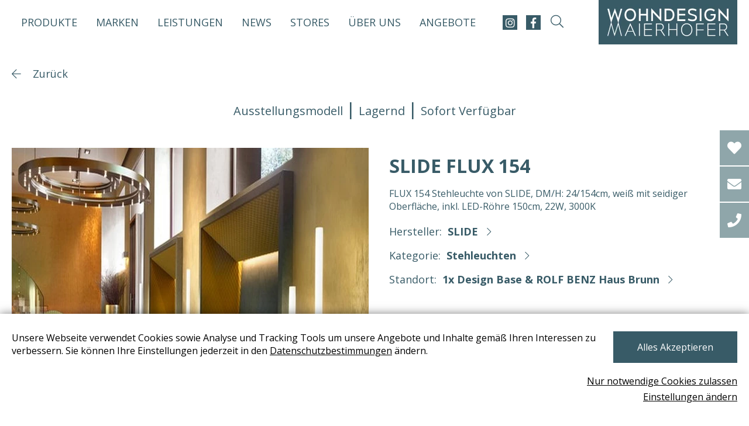

--- FILE ---
content_type: text/html; charset=utf-8
request_url: https://www.wohndesign-maierhofer.at/slide-flux-154-flux_154_flx1/
body_size: 33378
content:

<!DOCTYPE html>
<html lang="de">
<head>

<title>SLIDE FLUX 154</title>
<meta charset="utf-8">
 <meta name="description" content="flux-154-flux-154-stehleuchte-von-slide---dm-h--24-154cm---weiß-mit-seidiger-oberfläche---inkl--led-röhre-150cm---22w--3000k---slide-stehleuchten-flux-154-flx1-art---lp-flx150--pl-09-24" lang="de">
<meta property="og:description" content="flux-154-flux-154-stehleuchte-von-slide---dm-h--24-154cm---weiß-mit-seidiger-oberfläche---inkl--led-röhre-150cm---22w--3000k---slide-stehleuchten-flux-154-flx1-art---lp-flx150--pl-09-24">


<meta property="og:title" content="SLIDE FLUX 154">
<meta property="og:url" content="https://www.wohndesign-maierhofer.at/slide-flux-154-flux_154_flx1/">
<meta property="og:type" content="website">
<meta property="og:image" content="https://www.wohndesign-maierhofer.at" />
<meta name="viewport" content="width=device-width, initial-scale=1.0, maximum-scale=2.0">
<meta name="format-detection" content="telephone=no">


<link rel="shortcut icon" type="image/x-icon" href="/img/favicons/favicon.ico" />
<link href="https://fonts.googleapis.com/css?family=Open+Sans:300,400,700&display=swap" rel="stylesheet">
<style id="fonts">
/*@font-face {
font-family: 'GothamBook';
src: url('/fonts/GothamBook.eot');
src: local('GothamBook'), url('/fonts/GothamBook.woff') format('woff'), url('/fonts/GothamBook.ttf') format('truetype');
font-weight: normal;
font-display: swap;
}
@font-face {
font-family: 'rokkitt-v13-latin-regular';
src: url('/fonts/rokkitt-v13-latin-regular.eot');
src: url('/fonts/rokkitt-v13-latin-regular.woff') format('woff'), url('/fonts/rokkitt-v13-latin-regular.ttf') format('truetype');
font-weight: normal;
font-display: swap;
}*/
/*body {
font-family: 'GothamBook', Arial;
font-weight: normal;
}*/
</style>

 <!--Production version-->
<style>
@import url(//fonts.googleapis.com/css?family=Open+Sans:300,400,700&display=swap);.container{width:100%;margin-right:auto;margin-left:auto;padding:0 15px}.container::after{clear:both;content:"";display:block}@media (min-width: 992px){.container{padding:0 20px}}.col-1{width:calc(8.3333333333% - 21.6666666667px);float:left;margin-left:20px}.col-2{width:calc(16.6666666667% - 23.3333333333px);float:left;margin-left:20px}.col-3{width:calc(25% - 25px);float:left;margin-left:20px}.col-4{width:calc(33.3333333333% - 26.6666666667px);float:left;margin-left:20px}.col-5{width:calc(41.6666666667% - 28.3333333333px);float:left;margin-left:20px}.col-6{width:calc(50% - 30px);float:left;margin-left:20px}.col-7{width:calc(58.3333333333% - 31.6666666667px);float:left;margin-left:20px}.col-8{width:calc(66.6666666667% - 33.3333333333px);float:left;margin-left:20px}.col-9{width:calc(75% - 35px);float:left;margin-left:20px}.col-10{width:calc(83.3333333333% - 36.6666666667px);float:left;margin-left:20px}.col-11{width:calc(91.6666666667% - 38.3333333333px);float:left;margin-left:20px}.col-12{width:calc(100% - 40px);float:left;margin-left:20px}@media (min-width: 0){.container{max-width:none}.row{margin-left:-15px;margin-right:-15px;width:calc(100% + 30px)}.col-xxs-1{width:calc(8.3333333333% - 16.25px);float:left;margin-left:15px}.container .col-xxs-offset-1,.row .col-xxs-offset-1{left:calc(8.3333333333% - 21.6666666667px + 20px);position:relative}.col-xxs-2{width:calc(16.6666666667% - 17.5px);float:left;margin-left:15px}.container .col-xxs-offset-2,.row .col-xxs-offset-2{left:calc(16.6666666667% - 23.3333333333px + 20px);position:relative}.col-xxs-3{width:calc(25% - 18.75px);float:left;margin-left:15px}.container .col-xxs-offset-3,.row .col-xxs-offset-3{left:calc(25% - 25px + 20px);position:relative}.col-xxs-4{width:calc(33.3333333333% - 20px);float:left;margin-left:15px}.container .col-xxs-offset-4,.row .col-xxs-offset-4{left:calc(33.3333333333% - 26.6666666667px + 20px);position:relative}.col-xxs-5{width:calc(41.6666666667% - 21.25px);float:left;margin-left:15px}.container .col-xxs-offset-5,.row .col-xxs-offset-5{left:calc(41.6666666667% - 28.3333333333px + 20px);position:relative}.col-xxs-6{width:calc(50% - 22.5px);float:left;margin-left:15px}.container .col-xxs-offset-6,.row .col-xxs-offset-6{left:calc(50% - 30px + 20px);position:relative}.col-xxs-7{width:calc(58.3333333333% - 23.75px);float:left;margin-left:15px}.container .col-xxs-offset-7,.row .col-xxs-offset-7{left:calc(58.3333333333% - 31.6666666667px + 20px);position:relative}.col-xxs-8{width:calc(66.6666666667% - 25px);float:left;margin-left:15px}.container .col-xxs-offset-8,.row .col-xxs-offset-8{left:calc(66.6666666667% - 33.3333333333px + 20px);position:relative}.col-xxs-9{width:calc(75% - 26.25px);float:left;margin-left:15px}.container .col-xxs-offset-9,.row .col-xxs-offset-9{left:calc(75% - 35px + 20px);position:relative}.col-xxs-10{width:calc(83.3333333333% - 27.5px);float:left;margin-left:15px}.container .col-xxs-offset-10,.row .col-xxs-offset-10{left:calc(83.3333333333% - 36.6666666667px + 20px);position:relative}.col-xxs-11{width:calc(91.6666666667% - 28.75px);float:left;margin-left:15px}.container .col-xxs-offset-11,.row .col-xxs-offset-11{left:calc(91.6666666667% - 38.3333333333px + 20px);position:relative}.col-xxs-12,.offset{width:calc(100% - 30px);float:left;margin-left:15px}.container .col-xxs-offset-12,.row .col-xxs-offset-12{left:calc(100% - 40px + 20px);position:relative}}@media (min-width: 380px){.container{max-width:none}.col-xxs-1{width:calc(8.3333333333% - 16.25px);float:left;margin-left:15px}.container .col-xxs-offset-1,.row .col-xxs-offset-1{left:calc(8.3333333333% - 21.6666666667px + 20px);position:relative}.col-xxs-2{width:calc(16.6666666667% - 17.5px);float:left;margin-left:15px}.container .col-xxs-offset-2,.row .col-xxs-offset-2{left:calc(16.6666666667% - 23.3333333333px + 20px);position:relative}.col-xxs-3{width:calc(25% - 18.75px);float:left;margin-left:15px}.container .col-xxs-offset-3,.row .col-xxs-offset-3{left:calc(25% - 25px + 20px);position:relative}.col-xxs-4{width:calc(33.3333333333% - 20px);float:left;margin-left:15px}.container .col-xxs-offset-4,.row .col-xxs-offset-4{left:calc(33.3333333333% - 26.6666666667px + 20px);position:relative}.col-xxs-5{width:calc(41.6666666667% - 21.25px);float:left;margin-left:15px}.container .col-xxs-offset-5,.row .col-xxs-offset-5{left:calc(41.6666666667% - 28.3333333333px + 20px);position:relative}.col-xxs-6{width:calc(50% - 22.5px);float:left;margin-left:15px}.container .col-xxs-offset-6,.row .col-xxs-offset-6{left:calc(50% - 30px + 20px);position:relative}.col-xxs-7{width:calc(58.3333333333% - 23.75px);float:left;margin-left:15px}.container .col-xxs-offset-7,.row .col-xxs-offset-7{left:calc(58.3333333333% - 31.6666666667px + 20px);position:relative}.col-xxs-8{width:calc(66.6666666667% - 25px);float:left;margin-left:15px}.container .col-xxs-offset-8,.row .col-xxs-offset-8{left:calc(66.6666666667% - 33.3333333333px + 20px);position:relative}.col-xxs-9{width:calc(75% - 26.25px);float:left;margin-left:15px}.container .col-xxs-offset-9,.row .col-xxs-offset-9{left:calc(75% - 35px + 20px);position:relative}.col-xxs-10{width:calc(83.3333333333% - 27.5px);float:left;margin-left:15px}.container .col-xxs-offset-10,.row .col-xxs-offset-10{left:calc(83.3333333333% - 36.6666666667px + 20px);position:relative}.col-xxs-11{width:calc(91.6666666667% - 28.75px);float:left;margin-left:15px}.container .col-xxs-offset-11,.row .col-xxs-offset-11{left:calc(91.6666666667% - 38.3333333333px + 20px);position:relative}.col-xxs-12,.offset{width:calc(100% - 30px);float:left;margin-left:15px}.container .col-xxs-offset-12,.row .col-xxs-offset-12{left:calc(100% - 40px + 20px);position:relative}.col-xs-1{width:calc(8.3333333333% - 16.25px);float:left;margin-left:15px}.container .col-xs-offset-1,.row .col-xs-offset-1{left:calc(8.3333333333% - 21.6666666667px + 20px);position:relative}.col-xs-2{width:calc(16.6666666667% - 17.5px);float:left;margin-left:15px}.container .col-xs-offset-2,.row .col-xs-offset-2{left:calc(16.6666666667% - 23.3333333333px + 20px);position:relative}.col-xs-3{width:calc(25% - 18.75px);float:left;margin-left:15px}.container .col-xs-offset-3,.row .col-xs-offset-3{left:calc(25% - 25px + 20px);position:relative}.col-xs-4{width:calc(33.3333333333% - 20px);float:left;margin-left:15px}.container .col-xs-offset-4,.row .col-xs-offset-4{left:calc(33.3333333333% - 26.6666666667px + 20px);position:relative}.col-xs-5{width:calc(41.6666666667% - 21.25px);float:left;margin-left:15px}.container .col-xs-offset-5,.row .col-xs-offset-5{left:calc(41.6666666667% - 28.3333333333px + 20px);position:relative}.col-xs-6{width:calc(50% - 22.5px);float:left;margin-left:15px}.container .col-xs-offset-6,.row .col-xs-offset-6{left:calc(50% - 30px + 20px);position:relative}.col-xs-7{width:calc(58.3333333333% - 23.75px);float:left;margin-left:15px}.container .col-xs-offset-7,.row .col-xs-offset-7{left:calc(58.3333333333% - 31.6666666667px + 20px);position:relative}.col-xs-8{width:calc(66.6666666667% - 25px);float:left;margin-left:15px}.container .col-xs-offset-8,.row .col-xs-offset-8{left:calc(66.6666666667% - 33.3333333333px + 20px);position:relative}.col-xs-9{width:calc(75% - 26.25px);float:left;margin-left:15px}.container .col-xs-offset-9,.row .col-xs-offset-9{left:calc(75% - 35px + 20px);position:relative}.col-xs-10{width:calc(83.3333333333% - 27.5px);float:left;margin-left:15px}.container .col-xs-offset-10,.row .col-xs-offset-10{left:calc(83.3333333333% - 36.6666666667px + 20px);position:relative}.col-xs-11{width:calc(91.6666666667% - 28.75px);float:left;margin-left:15px}.container .col-xs-offset-11,.row .col-xs-offset-11{left:calc(91.6666666667% - 38.3333333333px + 20px);position:relative}.col-xs-12{width:calc(100% - 30px);float:left;margin-left:15px}.container .col-xs-offset-12,.row .col-xs-offset-12{left:calc(100% - 40px + 20px);position:relative}}@media (min-width: 576px){.container{max-width:none}.row{margin-left:-15px;margin-right:-15px;width:calc(100% + 30px)}.col-xxs-1{width:calc(8.3333333333% - 16.25px);float:left;margin-left:15px}.container .col-xxs-offset-1,.row .col-xxs-offset-1{left:calc(8.3333333333% - 21.6666666667px + 20px);position:relative}.col-xxs-2{width:calc(16.6666666667% - 17.5px);float:left;margin-left:15px}.container .col-xxs-offset-2,.row .col-xxs-offset-2{left:calc(16.6666666667% - 23.3333333333px + 20px);position:relative}.col-xxs-3{width:calc(25% - 18.75px);float:left;margin-left:15px}.container .col-xxs-offset-3,.row .col-xxs-offset-3{left:calc(25% - 25px + 20px);position:relative}.col-xxs-4{width:calc(33.3333333333% - 20px);float:left;margin-left:15px}.container .col-xxs-offset-4,.row .col-xxs-offset-4{left:calc(33.3333333333% - 26.6666666667px + 20px);position:relative}.col-xxs-5{width:calc(41.6666666667% - 21.25px);float:left;margin-left:15px}.container .col-xxs-offset-5,.row .col-xxs-offset-5{left:calc(41.6666666667% - 28.3333333333px + 20px);position:relative}.col-xxs-6{width:calc(50% - 22.5px);float:left;margin-left:15px}.container .col-xxs-offset-6,.row .col-xxs-offset-6{left:calc(50% - 30px + 20px);position:relative}.col-xxs-7{width:calc(58.3333333333% - 23.75px);float:left;margin-left:15px}.container .col-xxs-offset-7,.row .col-xxs-offset-7{left:calc(58.3333333333% - 31.6666666667px + 20px);position:relative}.col-xxs-8{width:calc(66.6666666667% - 25px);float:left;margin-left:15px}.container .col-xxs-offset-8,.row .col-xxs-offset-8{left:calc(66.6666666667% - 33.3333333333px + 20px);position:relative}.col-xxs-9{width:calc(75% - 26.25px);float:left;margin-left:15px}.container .col-xxs-offset-9,.row .col-xxs-offset-9{left:calc(75% - 35px + 20px);position:relative}.col-xxs-10{width:calc(83.3333333333% - 27.5px);float:left;margin-left:15px}.container .col-xxs-offset-10,.row .col-xxs-offset-10{left:calc(83.3333333333% - 36.6666666667px + 20px);position:relative}.col-xxs-11{width:calc(91.6666666667% - 28.75px);float:left;margin-left:15px}.container .col-xxs-offset-11,.row .col-xxs-offset-11{left:calc(91.6666666667% - 38.3333333333px + 20px);position:relative}.col-xxs-12,.offset{width:calc(100% - 30px);float:left;margin-left:15px}.container .col-xxs-offset-12,.row .col-xxs-offset-12{left:calc(100% - 40px + 20px);position:relative}.col-xs-1{width:calc(8.3333333333% - 16.25px);float:left;margin-left:15px}.container .col-xs-offset-1,.row .col-xs-offset-1{left:calc(8.3333333333% - 21.6666666667px + 20px);position:relative}.col-xs-2{width:calc(16.6666666667% - 17.5px);float:left;margin-left:15px}.container .col-xs-offset-2,.row .col-xs-offset-2{left:calc(16.6666666667% - 23.3333333333px + 20px);position:relative}.col-xs-3{width:calc(25% - 18.75px);float:left;margin-left:15px}.container .col-xs-offset-3,.row .col-xs-offset-3{left:calc(25% - 25px + 20px);position:relative}.col-xs-4{width:calc(33.3333333333% - 20px);float:left;margin-left:15px}.container .col-xs-offset-4,.row .col-xs-offset-4{left:calc(33.3333333333% - 26.6666666667px + 20px);position:relative}.col-xs-5{width:calc(41.6666666667% - 21.25px);float:left;margin-left:15px}.container .col-xs-offset-5,.row .col-xs-offset-5{left:calc(41.6666666667% - 28.3333333333px + 20px);position:relative}.col-xs-6{width:calc(50% - 22.5px);float:left;margin-left:15px}.container .col-xs-offset-6,.row .col-xs-offset-6{left:calc(50% - 30px + 20px);position:relative}.col-xs-7{width:calc(58.3333333333% - 23.75px);float:left;margin-left:15px}.container .col-xs-offset-7,.row .col-xs-offset-7{left:calc(58.3333333333% - 31.6666666667px + 20px);position:relative}.col-xs-8{width:calc(66.6666666667% - 25px);float:left;margin-left:15px}.container .col-xs-offset-8,.row .col-xs-offset-8{left:calc(66.6666666667% - 33.3333333333px + 20px);position:relative}.col-xs-9{width:calc(75% - 26.25px);float:left;margin-left:15px}.container .col-xs-offset-9,.row .col-xs-offset-9{left:calc(75% - 35px + 20px);position:relative}.col-xs-10{width:calc(83.3333333333% - 27.5px);float:left;margin-left:15px}.container .col-xs-offset-10,.row .col-xs-offset-10{left:calc(83.3333333333% - 36.6666666667px + 20px);position:relative}.col-xs-11{width:calc(91.6666666667% - 28.75px);float:left;margin-left:15px}.container .col-xs-offset-11,.row .col-xs-offset-11{left:calc(91.6666666667% - 38.3333333333px + 20px);position:relative}.col-xs-12{width:calc(100% - 30px);float:left;margin-left:15px}.container .col-xs-offset-12,.row .col-xs-offset-12{left:calc(100% - 40px + 20px);position:relative}.col-sm-1{width:calc(8.3333333333% - 16.25px);float:left;margin-left:15px}.container .col-sm-offset-1,.row .col-sm-offset-1{left:calc(8.3333333333% - 21.6666666667px + 20px);position:relative}.col-sm-2{width:calc(16.6666666667% - 17.5px);float:left;margin-left:15px}.container .col-sm-offset-2,.row .col-sm-offset-2{left:calc(16.6666666667% - 23.3333333333px + 20px);position:relative}.col-sm-3{width:calc(25% - 18.75px);float:left;margin-left:15px}.container .col-sm-offset-3,.row .col-sm-offset-3{left:calc(25% - 25px + 20px);position:relative}.col-sm-4{width:calc(33.3333333333% - 20px);float:left;margin-left:15px}.container .col-sm-offset-4,.row .col-sm-offset-4{left:calc(33.3333333333% - 26.6666666667px + 20px);position:relative}.col-sm-5{width:calc(41.6666666667% - 21.25px);float:left;margin-left:15px}.container .col-sm-offset-5,.row .col-sm-offset-5{left:calc(41.6666666667% - 28.3333333333px + 20px);position:relative}.col-sm-6{width:calc(50% - 22.5px);float:left;margin-left:15px}.container .col-sm-offset-6,.row .col-sm-offset-6{left:calc(50% - 30px + 20px);position:relative}.col-sm-7{width:calc(58.3333333333% - 23.75px);float:left;margin-left:15px}.container .col-sm-offset-7,.row .col-sm-offset-7{left:calc(58.3333333333% - 31.6666666667px + 20px);position:relative}.col-sm-8{width:calc(66.6666666667% - 25px);float:left;margin-left:15px}.container .col-sm-offset-8,.row .col-sm-offset-8{left:calc(66.6666666667% - 33.3333333333px + 20px);position:relative}.col-sm-9{width:calc(75% - 26.25px);float:left;margin-left:15px}.container .col-sm-offset-9,.row .col-sm-offset-9{left:calc(75% - 35px + 20px);position:relative}.col-sm-10{width:calc(83.3333333333% - 27.5px);float:left;margin-left:15px}.container .col-sm-offset-10,.row .col-sm-offset-10{left:calc(83.3333333333% - 36.6666666667px + 20px);position:relative}.col-sm-11{width:calc(91.6666666667% - 28.75px);float:left;margin-left:15px}.container .col-sm-offset-11,.row .col-sm-offset-11{left:calc(91.6666666667% - 38.3333333333px + 20px);position:relative}.col-sm-12{width:calc(100% - 30px);float:left;margin-left:15px}.container .col-sm-offset-12,.row .col-sm-offset-12{left:calc(100% - 40px + 20px);position:relative}}@media (min-width: 768px){.container{max-width:none}.row{margin-left:-15px;margin-right:-15px;width:calc(100% + 30px)}.col-xxs-1{width:calc(8.3333333333% - 16.25px);float:left;margin-left:15px}.container .col-xxs-offset-1,.row .col-xxs-offset-1{left:calc(8.3333333333% - 21.6666666667px + 20px);position:relative}.col-xxs-2{width:calc(16.6666666667% - 17.5px);float:left;margin-left:15px}.container .col-xxs-offset-2,.row .col-xxs-offset-2{left:calc(16.6666666667% - 23.3333333333px + 20px);position:relative}.col-xxs-3{width:calc(25% - 18.75px);float:left;margin-left:15px}.container .col-xxs-offset-3,.row .col-xxs-offset-3{left:calc(25% - 25px + 20px);position:relative}.col-xxs-4{width:calc(33.3333333333% - 20px);float:left;margin-left:15px}.container .col-xxs-offset-4,.row .col-xxs-offset-4{left:calc(33.3333333333% - 26.6666666667px + 20px);position:relative}.col-xxs-5{width:calc(41.6666666667% - 21.25px);float:left;margin-left:15px}.container .col-xxs-offset-5,.row .col-xxs-offset-5{left:calc(41.6666666667% - 28.3333333333px + 20px);position:relative}.col-xxs-6{width:calc(50% - 22.5px);float:left;margin-left:15px}.container .col-xxs-offset-6,.row .col-xxs-offset-6{left:calc(50% - 30px + 20px);position:relative}.col-xxs-7{width:calc(58.3333333333% - 23.75px);float:left;margin-left:15px}.container .col-xxs-offset-7,.row .col-xxs-offset-7{left:calc(58.3333333333% - 31.6666666667px + 20px);position:relative}.col-xxs-8{width:calc(66.6666666667% - 25px);float:left;margin-left:15px}.container .col-xxs-offset-8,.row .col-xxs-offset-8{left:calc(66.6666666667% - 33.3333333333px + 20px);position:relative}.col-xxs-9{width:calc(75% - 26.25px);float:left;margin-left:15px}.container .col-xxs-offset-9,.row .col-xxs-offset-9{left:calc(75% - 35px + 20px);position:relative}.col-xxs-10{width:calc(83.3333333333% - 27.5px);float:left;margin-left:15px}.container .col-xxs-offset-10,.row .col-xxs-offset-10{left:calc(83.3333333333% - 36.6666666667px + 20px);position:relative}.col-xxs-11{width:calc(91.6666666667% - 28.75px);float:left;margin-left:15px}.container .col-xxs-offset-11,.row .col-xxs-offset-11{left:calc(91.6666666667% - 38.3333333333px + 20px);position:relative}.col-xxs-12,.offset{width:calc(100% - 30px);float:left;margin-left:15px}.container .col-xxs-offset-12,.row .col-xxs-offset-12{left:calc(100% - 40px + 20px);position:relative}.col-xs-1{width:calc(8.3333333333% - 16.25px);float:left;margin-left:15px}.container .col-xs-offset-1,.row .col-xs-offset-1{left:calc(8.3333333333% - 21.6666666667px + 20px);position:relative}.col-xs-2{width:calc(16.6666666667% - 17.5px);float:left;margin-left:15px}.container .col-xs-offset-2,.row .col-xs-offset-2{left:calc(16.6666666667% - 23.3333333333px + 20px);position:relative}.col-xs-3{width:calc(25% - 18.75px);float:left;margin-left:15px}.container .col-xs-offset-3,.row .col-xs-offset-3{left:calc(25% - 25px + 20px);position:relative}.col-xs-4{width:calc(33.3333333333% - 20px);float:left;margin-left:15px}.container .col-xs-offset-4,.row .col-xs-offset-4{left:calc(33.3333333333% - 26.6666666667px + 20px);position:relative}.col-xs-5{width:calc(41.6666666667% - 21.25px);float:left;margin-left:15px}.container .col-xs-offset-5,.row .col-xs-offset-5{left:calc(41.6666666667% - 28.3333333333px + 20px);position:relative}.col-xs-6{width:calc(50% - 22.5px);float:left;margin-left:15px}.container .col-xs-offset-6,.row .col-xs-offset-6{left:calc(50% - 30px + 20px);position:relative}.col-xs-7{width:calc(58.3333333333% - 23.75px);float:left;margin-left:15px}.container .col-xs-offset-7,.row .col-xs-offset-7{left:calc(58.3333333333% - 31.6666666667px + 20px);position:relative}.col-xs-8{width:calc(66.6666666667% - 25px);float:left;margin-left:15px}.container .col-xs-offset-8,.row .col-xs-offset-8{left:calc(66.6666666667% - 33.3333333333px + 20px);position:relative}.col-xs-9{width:calc(75% - 26.25px);float:left;margin-left:15px}.container .col-xs-offset-9,.row .col-xs-offset-9{left:calc(75% - 35px + 20px);position:relative}.col-xs-10{width:calc(83.3333333333% - 27.5px);float:left;margin-left:15px}.container .col-xs-offset-10,.row .col-xs-offset-10{left:calc(83.3333333333% - 36.6666666667px + 20px);position:relative}.col-xs-11{width:calc(91.6666666667% - 28.75px);float:left;margin-left:15px}.container .col-xs-offset-11,.row .col-xs-offset-11{left:calc(91.6666666667% - 38.3333333333px + 20px);position:relative}.col-xs-12{width:calc(100% - 30px);float:left;margin-left:15px}.container .col-xs-offset-12,.row .col-xs-offset-12{left:calc(100% - 40px + 20px);position:relative}.col-sm-1{width:calc(8.3333333333% - 16.25px);float:left;margin-left:15px}.container .col-sm-offset-1,.row .col-sm-offset-1{left:calc(8.3333333333% - 21.6666666667px + 20px);position:relative}.col-sm-2{width:calc(16.6666666667% - 17.5px);float:left;margin-left:15px}.container .col-sm-offset-2,.row .col-sm-offset-2{left:calc(16.6666666667% - 23.3333333333px + 20px);position:relative}.col-sm-3{width:calc(25% - 18.75px);float:left;margin-left:15px}.container .col-sm-offset-3,.row .col-sm-offset-3{left:calc(25% - 25px + 20px);position:relative}.col-sm-4{width:calc(33.3333333333% - 20px);float:left;margin-left:15px}.container .col-sm-offset-4,.row .col-sm-offset-4{left:calc(33.3333333333% - 26.6666666667px + 20px);position:relative}.col-sm-5{width:calc(41.6666666667% - 21.25px);float:left;margin-left:15px}.container .col-sm-offset-5,.row .col-sm-offset-5{left:calc(41.6666666667% - 28.3333333333px + 20px);position:relative}.col-sm-6{width:calc(50% - 22.5px);float:left;margin-left:15px}.container .col-sm-offset-6,.row .col-sm-offset-6{left:calc(50% - 30px + 20px);position:relative}.col-sm-7{width:calc(58.3333333333% - 23.75px);float:left;margin-left:15px}.container .col-sm-offset-7,.row .col-sm-offset-7{left:calc(58.3333333333% - 31.6666666667px + 20px);position:relative}.col-sm-8{width:calc(66.6666666667% - 25px);float:left;margin-left:15px}.container .col-sm-offset-8,.row .col-sm-offset-8{left:calc(66.6666666667% - 33.3333333333px + 20px);position:relative}.col-sm-9{width:calc(75% - 26.25px);float:left;margin-left:15px}.container .col-sm-offset-9,.row .col-sm-offset-9{left:calc(75% - 35px + 20px);position:relative}.col-sm-10{width:calc(83.3333333333% - 27.5px);float:left;margin-left:15px}.container .col-sm-offset-10,.row .col-sm-offset-10{left:calc(83.3333333333% - 36.6666666667px + 20px);position:relative}.col-sm-11{width:calc(91.6666666667% - 28.75px);float:left;margin-left:15px}.container .col-sm-offset-11,.row .col-sm-offset-11{left:calc(91.6666666667% - 38.3333333333px + 20px);position:relative}.col-sm-12{width:calc(100% - 30px);float:left;margin-left:15px}.container .col-sm-offset-12,.row .col-sm-offset-12{left:calc(100% - 40px + 20px);position:relative}.col-md-1{width:calc(8.3333333333% - 16.25px);float:left;margin-left:15px}.container .col-md-offset-1,.row .col-md-offset-1{left:calc(8.3333333333% - 21.6666666667px + 20px);position:relative}.col-md-2{width:calc(16.6666666667% - 17.5px);float:left;margin-left:15px}.container .col-md-offset-2,.row .col-md-offset-2{left:calc(16.6666666667% - 23.3333333333px + 20px);position:relative}.col-md-3{width:calc(25% - 18.75px);float:left;margin-left:15px}.container .col-md-offset-3,.row .col-md-offset-3{left:calc(25% - 25px + 20px);position:relative}.col-md-4{width:calc(33.3333333333% - 20px);float:left;margin-left:15px}.container .col-md-offset-4,.row .col-md-offset-4{left:calc(33.3333333333% - 26.6666666667px + 20px);position:relative}.col-md-5{width:calc(41.6666666667% - 21.25px);float:left;margin-left:15px}.container .col-md-offset-5,.row .col-md-offset-5{left:calc(41.6666666667% - 28.3333333333px + 20px);position:relative}.col-md-6{width:calc(50% - 22.5px);float:left;margin-left:15px}.container .col-md-offset-6,.row .col-md-offset-6{left:calc(50% - 30px + 20px);position:relative}.col-md-7{width:calc(58.3333333333% - 23.75px);float:left;margin-left:15px}.container .col-md-offset-7,.row .col-md-offset-7{left:calc(58.3333333333% - 31.6666666667px + 20px);position:relative}.col-md-8{width:calc(66.6666666667% - 25px);float:left;margin-left:15px}.container .col-md-offset-8,.row .col-md-offset-8{left:calc(66.6666666667% - 33.3333333333px + 20px);position:relative}.col-md-9{width:calc(75% - 26.25px);float:left;margin-left:15px}.container .col-md-offset-9,.row .col-md-offset-9{left:calc(75% - 35px + 20px);position:relative}.col-md-10{width:calc(83.3333333333% - 27.5px);float:left;margin-left:15px}.container .col-md-offset-10,.row .col-md-offset-10{left:calc(83.3333333333% - 36.6666666667px + 20px);position:relative}.col-md-11{width:calc(91.6666666667% - 28.75px);float:left;margin-left:15px}.container .col-md-offset-11,.row .col-md-offset-11{left:calc(91.6666666667% - 38.3333333333px + 20px);position:relative}.col-md-12{width:calc(100% - 30px);float:left;margin-left:15px}.container .col-md-offset-12,.row .col-md-offset-12{left:calc(100% - 40px + 20px);position:relative}}@media (min-width: 992px){.container{max-width:none}.row{margin-left:-20px;margin-right:-20px;width:calc(100% + 40px)}.col-xxs-1{width:calc(8.3333333333% - 21.6666666667px);float:left;margin-left:20px}.container .col-xxs-offset-1,.row .col-xxs-offset-1{left:calc(8.3333333333% - 21.6666666667px + 20px);position:relative}.col-xxs-2{width:calc(16.6666666667% - 23.3333333333px);float:left;margin-left:20px}.container .col-xxs-offset-2,.row .col-xxs-offset-2{left:calc(16.6666666667% - 23.3333333333px + 20px);position:relative}.col-xxs-3{width:calc(25% - 25px);float:left;margin-left:20px}.container .col-xxs-offset-3,.row .col-xxs-offset-3{left:calc(25% - 25px + 20px);position:relative}.col-xxs-4{width:calc(33.3333333333% - 26.6666666667px);float:left;margin-left:20px}.container .col-xxs-offset-4,.row .col-xxs-offset-4{left:calc(33.3333333333% - 26.6666666667px + 20px);position:relative}.col-xxs-5{width:calc(41.6666666667% - 28.3333333333px);float:left;margin-left:20px}.container .col-xxs-offset-5,.row .col-xxs-offset-5{left:calc(41.6666666667% - 28.3333333333px + 20px);position:relative}.col-xxs-6{width:calc(50% - 30px);float:left;margin-left:20px}.container .col-xxs-offset-6,.row .col-xxs-offset-6{left:calc(50% - 30px + 20px);position:relative}.col-xxs-7{width:calc(58.3333333333% - 31.6666666667px);float:left;margin-left:20px}.container .col-xxs-offset-7,.row .col-xxs-offset-7{left:calc(58.3333333333% - 31.6666666667px + 20px);position:relative}.col-xxs-8{width:calc(66.6666666667% - 33.3333333333px);float:left;margin-left:20px}.container .col-xxs-offset-8,.row .col-xxs-offset-8{left:calc(66.6666666667% - 33.3333333333px + 20px);position:relative}.col-xxs-9{width:calc(75% - 35px);float:left;margin-left:20px}.container .col-xxs-offset-9,.row .col-xxs-offset-9{left:calc(75% - 35px + 20px);position:relative}.col-xxs-10{width:calc(83.3333333333% - 36.6666666667px);float:left;margin-left:20px}.container .col-xxs-offset-10,.row .col-xxs-offset-10{left:calc(83.3333333333% - 36.6666666667px + 20px);position:relative}.col-xxs-11{width:calc(91.6666666667% - 38.3333333333px);float:left;margin-left:20px}.container .col-xxs-offset-11,.row .col-xxs-offset-11{left:calc(91.6666666667% - 38.3333333333px + 20px);position:relative}.col-xxs-12,.offset{width:calc(100% - 40px);float:left;margin-left:20px}.container .col-xxs-offset-12,.row .col-xxs-offset-12{left:calc(100% - 40px + 20px);position:relative}.col-xs-1{width:calc(8.3333333333% - 21.6666666667px);float:left;margin-left:20px}.container .col-xs-offset-1,.row .col-xs-offset-1{left:calc(8.3333333333% - 21.6666666667px + 20px);position:relative}.col-xs-2{width:calc(16.6666666667% - 23.3333333333px);float:left;margin-left:20px}.container .col-xs-offset-2,.row .col-xs-offset-2{left:calc(16.6666666667% - 23.3333333333px + 20px);position:relative}.col-xs-3{width:calc(25% - 25px);float:left;margin-left:20px}.container .col-xs-offset-3,.row .col-xs-offset-3{left:calc(25% - 25px + 20px);position:relative}.col-xs-4{width:calc(33.3333333333% - 26.6666666667px);float:left;margin-left:20px}.container .col-xs-offset-4,.row .col-xs-offset-4{left:calc(33.3333333333% - 26.6666666667px + 20px);position:relative}.col-xs-5{width:calc(41.6666666667% - 28.3333333333px);float:left;margin-left:20px}.container .col-xs-offset-5,.row .col-xs-offset-5{left:calc(41.6666666667% - 28.3333333333px + 20px);position:relative}.col-xs-6{width:calc(50% - 30px);float:left;margin-left:20px}.container .col-xs-offset-6,.row .col-xs-offset-6{left:calc(50% - 30px + 20px);position:relative}.col-xs-7{width:calc(58.3333333333% - 31.6666666667px);float:left;margin-left:20px}.container .col-xs-offset-7,.row .col-xs-offset-7{left:calc(58.3333333333% - 31.6666666667px + 20px);position:relative}.col-xs-8{width:calc(66.6666666667% - 33.3333333333px);float:left;margin-left:20px}.container .col-xs-offset-8,.row .col-xs-offset-8{left:calc(66.6666666667% - 33.3333333333px + 20px);position:relative}.col-xs-9{width:calc(75% - 35px);float:left;margin-left:20px}.container .col-xs-offset-9,.row .col-xs-offset-9{left:calc(75% - 35px + 20px);position:relative}.col-xs-10{width:calc(83.3333333333% - 36.6666666667px);float:left;margin-left:20px}.container .col-xs-offset-10,.row .col-xs-offset-10{left:calc(83.3333333333% - 36.6666666667px + 20px);position:relative}.col-xs-11{width:calc(91.6666666667% - 38.3333333333px);float:left;margin-left:20px}.container .col-xs-offset-11,.row .col-xs-offset-11{left:calc(91.6666666667% - 38.3333333333px + 20px);position:relative}.col-xs-12{width:calc(100% - 40px);float:left;margin-left:20px}.container .col-xs-offset-12,.row .col-xs-offset-12{left:calc(100% - 40px + 20px);position:relative}.col-sm-1{width:calc(8.3333333333% - 21.6666666667px);float:left;margin-left:20px}.container .col-sm-offset-1,.row .col-sm-offset-1{left:calc(8.3333333333% - 21.6666666667px + 20px);position:relative}.col-sm-2{width:calc(16.6666666667% - 23.3333333333px);float:left;margin-left:20px}.container .col-sm-offset-2,.row .col-sm-offset-2{left:calc(16.6666666667% - 23.3333333333px + 20px);position:relative}.col-sm-3{width:calc(25% - 25px);float:left;margin-left:20px}.container .col-sm-offset-3,.row .col-sm-offset-3{left:calc(25% - 25px + 20px);position:relative}.col-sm-4{width:calc(33.3333333333% - 26.6666666667px);float:left;margin-left:20px}.container .col-sm-offset-4,.row .col-sm-offset-4{left:calc(33.3333333333% - 26.6666666667px + 20px);position:relative}.col-sm-5{width:calc(41.6666666667% - 28.3333333333px);float:left;margin-left:20px}.container .col-sm-offset-5,.row .col-sm-offset-5{left:calc(41.6666666667% - 28.3333333333px + 20px);position:relative}.col-sm-6{width:calc(50% - 30px);float:left;margin-left:20px}.container .col-sm-offset-6,.row .col-sm-offset-6{left:calc(50% - 30px + 20px);position:relative}.col-sm-7{width:calc(58.3333333333% - 31.6666666667px);float:left;margin-left:20px}.container .col-sm-offset-7,.row .col-sm-offset-7{left:calc(58.3333333333% - 31.6666666667px + 20px);position:relative}.col-sm-8{width:calc(66.6666666667% - 33.3333333333px);float:left;margin-left:20px}.container .col-sm-offset-8,.row .col-sm-offset-8{left:calc(66.6666666667% - 33.3333333333px + 20px);position:relative}.col-sm-9{width:calc(75% - 35px);float:left;margin-left:20px}.container .col-sm-offset-9,.row .col-sm-offset-9{left:calc(75% - 35px + 20px);position:relative}.col-sm-10{width:calc(83.3333333333% - 36.6666666667px);float:left;margin-left:20px}.container .col-sm-offset-10,.row .col-sm-offset-10{left:calc(83.3333333333% - 36.6666666667px + 20px);position:relative}.col-sm-11{width:calc(91.6666666667% - 38.3333333333px);float:left;margin-left:20px}.container .col-sm-offset-11,.row .col-sm-offset-11{left:calc(91.6666666667% - 38.3333333333px + 20px);position:relative}.col-sm-12{width:calc(100% - 40px);float:left;margin-left:20px}.container .col-sm-offset-12,.row .col-sm-offset-12{left:calc(100% - 40px + 20px);position:relative}.col-md-1{width:calc(8.3333333333% - 21.6666666667px);float:left;margin-left:20px}.container .col-md-offset-1,.row .col-md-offset-1{left:calc(8.3333333333% - 21.6666666667px + 20px);position:relative}.col-md-2{width:calc(16.6666666667% - 23.3333333333px);float:left;margin-left:20px}.container .col-md-offset-2,.row .col-md-offset-2{left:calc(16.6666666667% - 23.3333333333px + 20px);position:relative}.col-md-3{width:calc(25% - 25px);float:left;margin-left:20px}.container .col-md-offset-3,.row .col-md-offset-3{left:calc(25% - 25px + 20px);position:relative}.col-md-4{width:calc(33.3333333333% - 26.6666666667px);float:left;margin-left:20px}.container .col-md-offset-4,.row .col-md-offset-4{left:calc(33.3333333333% - 26.6666666667px + 20px);position:relative}.col-md-5{width:calc(41.6666666667% - 28.3333333333px);float:left;margin-left:20px}.container .col-md-offset-5,.row .col-md-offset-5{left:calc(41.6666666667% - 28.3333333333px + 20px);position:relative}.col-md-6{width:calc(50% - 30px);float:left;margin-left:20px}.container .col-md-offset-6,.row .col-md-offset-6{left:calc(50% - 30px + 20px);position:relative}.col-md-7{width:calc(58.3333333333% - 31.6666666667px);float:left;margin-left:20px}.container .col-md-offset-7,.row .col-md-offset-7{left:calc(58.3333333333% - 31.6666666667px + 20px);position:relative}.col-md-8{width:calc(66.6666666667% - 33.3333333333px);float:left;margin-left:20px}.container .col-md-offset-8,.row .col-md-offset-8{left:calc(66.6666666667% - 33.3333333333px + 20px);position:relative}.col-md-9{width:calc(75% - 35px);float:left;margin-left:20px}.container .col-md-offset-9,.row .col-md-offset-9{left:calc(75% - 35px + 20px);position:relative}.col-md-10{width:calc(83.3333333333% - 36.6666666667px);float:left;margin-left:20px}.container .col-md-offset-10,.row .col-md-offset-10{left:calc(83.3333333333% - 36.6666666667px + 20px);position:relative}.col-md-11{width:calc(91.6666666667% - 38.3333333333px);float:left;margin-left:20px}.container .col-md-offset-11,.row .col-md-offset-11{left:calc(91.6666666667% - 38.3333333333px + 20px);position:relative}.col-md-12{width:calc(100% - 40px);float:left;margin-left:20px}.container .col-md-offset-12,.row .col-md-offset-12{left:calc(100% - 40px + 20px);position:relative}.col-lg-1{width:calc(8.3333333333% - 21.6666666667px);float:left;margin-left:20px}.container .col-lg-offset-1,.container .offset,.row .col-lg-offset-1,.row .offset{left:calc(8.3333333333% - 21.6666666667px + 20px);position:relative}.col-lg-2{width:calc(16.6666666667% - 23.3333333333px);float:left;margin-left:20px}.container .col-lg-offset-2,.row .col-lg-offset-2{left:calc(16.6666666667% - 23.3333333333px + 20px);position:relative}.col-lg-3{width:calc(25% - 25px);float:left;margin-left:20px}.container .col-lg-offset-3,.row .col-lg-offset-3{left:calc(25% - 25px + 20px);position:relative}.col-lg-4{width:calc(33.3333333333% - 26.6666666667px);float:left;margin-left:20px}.container .col-lg-offset-4,.row .col-lg-offset-4{left:calc(33.3333333333% - 26.6666666667px + 20px);position:relative}.col-lg-5{width:calc(41.6666666667% - 28.3333333333px);float:left;margin-left:20px}.container .col-lg-offset-5,.row .col-lg-offset-5{left:calc(41.6666666667% - 28.3333333333px + 20px);position:relative}.col-lg-6{width:calc(50% - 30px);float:left;margin-left:20px}.container .col-lg-offset-6,.row .col-lg-offset-6{left:calc(50% - 30px + 20px);position:relative}.col-lg-7{width:calc(58.3333333333% - 31.6666666667px);float:left;margin-left:20px}.container .col-lg-offset-7,.row .col-lg-offset-7{left:calc(58.3333333333% - 31.6666666667px + 20px);position:relative}.col-lg-8{width:calc(66.6666666667% - 33.3333333333px);float:left;margin-left:20px}.container .col-lg-offset-8,.row .col-lg-offset-8{left:calc(66.6666666667% - 33.3333333333px + 20px);position:relative}.col-lg-9{width:calc(75% - 35px);float:left;margin-left:20px}.container .col-lg-offset-9,.row .col-lg-offset-9{left:calc(75% - 35px + 20px);position:relative}.col-lg-10,.offset{width:calc(83.3333333333% - 36.6666666667px);float:left;margin-left:20px}.container .col-lg-offset-10,.row .col-lg-offset-10{left:calc(83.3333333333% - 36.6666666667px + 20px);position:relative}.col-lg-11{width:calc(91.6666666667% - 38.3333333333px);float:left;margin-left:20px}.container .col-lg-offset-11,.row .col-lg-offset-11{left:calc(91.6666666667% - 38.3333333333px + 20px);position:relative}.col-lg-12{width:calc(100% - 40px);float:left;margin-left:20px}.container .col-lg-offset-12,.row .col-lg-offset-12{left:calc(100% - 40px + 20px);position:relative}}@media (min-width: 1200px){.container{max-width:1472px}.row{margin-left:-20px;margin-right:-20px;width:calc(100% + 40px)}.col-xxs-1{width:calc(8.3333333333% - 21.6666666667px);float:left;margin-left:20px}.container .col-xxs-offset-1,.row .col-xxs-offset-1{left:calc(8.3333333333% - 21.6666666667px + 20px);position:relative}.col-xxs-2{width:calc(16.6666666667% - 23.3333333333px);float:left;margin-left:20px}.container .col-xxs-offset-2,.row .col-xxs-offset-2{left:calc(16.6666666667% - 23.3333333333px + 20px);position:relative}.col-xxs-3{width:calc(25% - 25px);float:left;margin-left:20px}.container .col-xxs-offset-3,.row .col-xxs-offset-3{left:calc(25% - 25px + 20px);position:relative}.col-xxs-4{width:calc(33.3333333333% - 26.6666666667px);float:left;margin-left:20px}.container .col-xxs-offset-4,.row .col-xxs-offset-4{left:calc(33.3333333333% - 26.6666666667px + 20px);position:relative}.col-xxs-5{width:calc(41.6666666667% - 28.3333333333px);float:left;margin-left:20px}.container .col-xxs-offset-5,.row .col-xxs-offset-5{left:calc(41.6666666667% - 28.3333333333px + 20px);position:relative}.col-xxs-6{width:calc(50% - 30px);float:left;margin-left:20px}.container .col-xxs-offset-6,.row .col-xxs-offset-6{left:calc(50% - 30px + 20px);position:relative}.col-xxs-7{width:calc(58.3333333333% - 31.6666666667px);float:left;margin-left:20px}.container .col-xxs-offset-7,.row .col-xxs-offset-7{left:calc(58.3333333333% - 31.6666666667px + 20px);position:relative}.col-xxs-8{width:calc(66.6666666667% - 33.3333333333px);float:left;margin-left:20px}.container .col-xxs-offset-8,.row .col-xxs-offset-8{left:calc(66.6666666667% - 33.3333333333px + 20px);position:relative}.col-xxs-9{width:calc(75% - 35px);float:left;margin-left:20px}.container .col-xxs-offset-9,.row .col-xxs-offset-9{left:calc(75% - 35px + 20px);position:relative}.col-xxs-10{width:calc(83.3333333333% - 36.6666666667px);float:left;margin-left:20px}.container .col-xxs-offset-10,.row .col-xxs-offset-10{left:calc(83.3333333333% - 36.6666666667px + 20px);position:relative}.col-xxs-11{width:calc(91.6666666667% - 38.3333333333px);float:left;margin-left:20px}.container .col-xxs-offset-11,.row .col-xxs-offset-11{left:calc(91.6666666667% - 38.3333333333px + 20px);position:relative}.col-xxs-12,.offset{width:calc(100% - 40px);float:left;margin-left:20px}.container .col-xxs-offset-12,.row .col-xxs-offset-12{left:calc(100% - 40px + 20px);position:relative}.col-xs-1{width:calc(8.3333333333% - 21.6666666667px);float:left;margin-left:20px}.container .col-xs-offset-1,.row .col-xs-offset-1{left:calc(8.3333333333% - 21.6666666667px + 20px);position:relative}.col-xs-2{width:calc(16.6666666667% - 23.3333333333px);float:left;margin-left:20px}.container .col-xs-offset-2,.row .col-xs-offset-2{left:calc(16.6666666667% - 23.3333333333px + 20px);position:relative}.col-xs-3{width:calc(25% - 25px);float:left;margin-left:20px}.container .col-xs-offset-3,.row .col-xs-offset-3{left:calc(25% - 25px + 20px);position:relative}.col-xs-4{width:calc(33.3333333333% - 26.6666666667px);float:left;margin-left:20px}.container .col-xs-offset-4,.row .col-xs-offset-4{left:calc(33.3333333333% - 26.6666666667px + 20px);position:relative}.col-xs-5{width:calc(41.6666666667% - 28.3333333333px);float:left;margin-left:20px}.container .col-xs-offset-5,.row .col-xs-offset-5{left:calc(41.6666666667% - 28.3333333333px + 20px);position:relative}.col-xs-6{width:calc(50% - 30px);float:left;margin-left:20px}.container .col-xs-offset-6,.row .col-xs-offset-6{left:calc(50% - 30px + 20px);position:relative}.col-xs-7{width:calc(58.3333333333% - 31.6666666667px);float:left;margin-left:20px}.container .col-xs-offset-7,.row .col-xs-offset-7{left:calc(58.3333333333% - 31.6666666667px + 20px);position:relative}.col-xs-8{width:calc(66.6666666667% - 33.3333333333px);float:left;margin-left:20px}.container .col-xs-offset-8,.row .col-xs-offset-8{left:calc(66.6666666667% - 33.3333333333px + 20px);position:relative}.col-xs-9{width:calc(75% - 35px);float:left;margin-left:20px}.container .col-xs-offset-9,.row .col-xs-offset-9{left:calc(75% - 35px + 20px);position:relative}.col-xs-10{width:calc(83.3333333333% - 36.6666666667px);float:left;margin-left:20px}.container .col-xs-offset-10,.row .col-xs-offset-10{left:calc(83.3333333333% - 36.6666666667px + 20px);position:relative}.col-xs-11{width:calc(91.6666666667% - 38.3333333333px);float:left;margin-left:20px}.container .col-xs-offset-11,.row .col-xs-offset-11{left:calc(91.6666666667% - 38.3333333333px + 20px);position:relative}.col-xs-12{width:calc(100% - 40px);float:left;margin-left:20px}.container .col-xs-offset-12,.row .col-xs-offset-12{left:calc(100% - 40px + 20px);position:relative}.col-sm-1{width:calc(8.3333333333% - 21.6666666667px);float:left;margin-left:20px}.container .col-sm-offset-1,.row .col-sm-offset-1{left:calc(8.3333333333% - 21.6666666667px + 20px);position:relative}.col-sm-2{width:calc(16.6666666667% - 23.3333333333px);float:left;margin-left:20px}.container .col-sm-offset-2,.row .col-sm-offset-2{left:calc(16.6666666667% - 23.3333333333px + 20px);position:relative}.col-sm-3{width:calc(25% - 25px);float:left;margin-left:20px}.container .col-sm-offset-3,.row .col-sm-offset-3{left:calc(25% - 25px + 20px);position:relative}.col-sm-4{width:calc(33.3333333333% - 26.6666666667px);float:left;margin-left:20px}.container .col-sm-offset-4,.row .col-sm-offset-4{left:calc(33.3333333333% - 26.6666666667px + 20px);position:relative}.col-sm-5{width:calc(41.6666666667% - 28.3333333333px);float:left;margin-left:20px}.container .col-sm-offset-5,.row .col-sm-offset-5{left:calc(41.6666666667% - 28.3333333333px + 20px);position:relative}.col-sm-6{width:calc(50% - 30px);float:left;margin-left:20px}.container .col-sm-offset-6,.row .col-sm-offset-6{left:calc(50% - 30px + 20px);position:relative}.col-sm-7{width:calc(58.3333333333% - 31.6666666667px);float:left;margin-left:20px}.container .col-sm-offset-7,.row .col-sm-offset-7{left:calc(58.3333333333% - 31.6666666667px + 20px);position:relative}.col-sm-8{width:calc(66.6666666667% - 33.3333333333px);float:left;margin-left:20px}.container .col-sm-offset-8,.row .col-sm-offset-8{left:calc(66.6666666667% - 33.3333333333px + 20px);position:relative}.col-sm-9{width:calc(75% - 35px);float:left;margin-left:20px}.container .col-sm-offset-9,.row .col-sm-offset-9{left:calc(75% - 35px + 20px);position:relative}.col-sm-10{width:calc(83.3333333333% - 36.6666666667px);float:left;margin-left:20px}.container .col-sm-offset-10,.row .col-sm-offset-10{left:calc(83.3333333333% - 36.6666666667px + 20px);position:relative}.col-sm-11{width:calc(91.6666666667% - 38.3333333333px);float:left;margin-left:20px}.container .col-sm-offset-11,.row .col-sm-offset-11{left:calc(91.6666666667% - 38.3333333333px + 20px);position:relative}.col-sm-12{width:calc(100% - 40px);float:left;margin-left:20px}.container .col-sm-offset-12,.row .col-sm-offset-12{left:calc(100% - 40px + 20px);position:relative}.col-md-1{width:calc(8.3333333333% - 21.6666666667px);float:left;margin-left:20px}.container .col-md-offset-1,.row .col-md-offset-1{left:calc(8.3333333333% - 21.6666666667px + 20px);position:relative}.col-md-2{width:calc(16.6666666667% - 23.3333333333px);float:left;margin-left:20px}.container .col-md-offset-2,.row .col-md-offset-2{left:calc(16.6666666667% - 23.3333333333px + 20px);position:relative}.col-md-3{width:calc(25% - 25px);float:left;margin-left:20px}.container .col-md-offset-3,.row .col-md-offset-3{left:calc(25% - 25px + 20px);position:relative}.col-md-4{width:calc(33.3333333333% - 26.6666666667px);float:left;margin-left:20px}.container .col-md-offset-4,.row .col-md-offset-4{left:calc(33.3333333333% - 26.6666666667px + 20px);position:relative}.col-md-5{width:calc(41.6666666667% - 28.3333333333px);float:left;margin-left:20px}.container .col-md-offset-5,.row .col-md-offset-5{left:calc(41.6666666667% - 28.3333333333px + 20px);position:relative}.col-md-6{width:calc(50% - 30px);float:left;margin-left:20px}.container .col-md-offset-6,.row .col-md-offset-6{left:calc(50% - 30px + 20px);position:relative}.col-md-7{width:calc(58.3333333333% - 31.6666666667px);float:left;margin-left:20px}.container .col-md-offset-7,.row .col-md-offset-7{left:calc(58.3333333333% - 31.6666666667px + 20px);position:relative}.col-md-8{width:calc(66.6666666667% - 33.3333333333px);float:left;margin-left:20px}.container .col-md-offset-8,.row .col-md-offset-8{left:calc(66.6666666667% - 33.3333333333px + 20px);position:relative}.col-md-9{width:calc(75% - 35px);float:left;margin-left:20px}.container .col-md-offset-9,.row .col-md-offset-9{left:calc(75% - 35px + 20px);position:relative}.col-md-10{width:calc(83.3333333333% - 36.6666666667px);float:left;margin-left:20px}.container .col-md-offset-10,.row .col-md-offset-10{left:calc(83.3333333333% - 36.6666666667px + 20px);position:relative}.col-md-11{width:calc(91.6666666667% - 38.3333333333px);float:left;margin-left:20px}.container .col-md-offset-11,.row .col-md-offset-11{left:calc(91.6666666667% - 38.3333333333px + 20px);position:relative}.col-md-12{width:calc(100% - 40px);float:left;margin-left:20px}.container .col-md-offset-12,.row .col-md-offset-12{left:calc(100% - 40px + 20px);position:relative}.col-lg-1{width:calc(8.3333333333% - 21.6666666667px);float:left;margin-left:20px}.container .col-lg-offset-1,.container .offset,.row .col-lg-offset-1,.row .offset{left:calc(8.3333333333% - 21.6666666667px + 20px);position:relative}.col-lg-2{width:calc(16.6666666667% - 23.3333333333px);float:left;margin-left:20px}.container .col-lg-offset-2,.row .col-lg-offset-2{left:calc(16.6666666667% - 23.3333333333px + 20px);position:relative}.col-lg-3{width:calc(25% - 25px);float:left;margin-left:20px}.container .col-lg-offset-3,.row .col-lg-offset-3{left:calc(25% - 25px + 20px);position:relative}.col-lg-4{width:calc(33.3333333333% - 26.6666666667px);float:left;margin-left:20px}.container .col-lg-offset-4,.row .col-lg-offset-4{left:calc(33.3333333333% - 26.6666666667px + 20px);position:relative}.col-lg-5{width:calc(41.6666666667% - 28.3333333333px);float:left;margin-left:20px}.container .col-lg-offset-5,.row .col-lg-offset-5{left:calc(41.6666666667% - 28.3333333333px + 20px);position:relative}.col-lg-6{width:calc(50% - 30px);float:left;margin-left:20px}.container .col-lg-offset-6,.row .col-lg-offset-6{left:calc(50% - 30px + 20px);position:relative}.col-lg-7{width:calc(58.3333333333% - 31.6666666667px);float:left;margin-left:20px}.container .col-lg-offset-7,.row .col-lg-offset-7{left:calc(58.3333333333% - 31.6666666667px + 20px);position:relative}.col-lg-8{width:calc(66.6666666667% - 33.3333333333px);float:left;margin-left:20px}.container .col-lg-offset-8,.row .col-lg-offset-8{left:calc(66.6666666667% - 33.3333333333px + 20px);position:relative}.col-lg-9{width:calc(75% - 35px);float:left;margin-left:20px}.container .col-lg-offset-9,.row .col-lg-offset-9{left:calc(75% - 35px + 20px);position:relative}.col-lg-10,.offset{width:calc(83.3333333333% - 36.6666666667px);float:left;margin-left:20px}.container .col-lg-offset-10,.row .col-lg-offset-10{left:calc(83.3333333333% - 36.6666666667px + 20px);position:relative}.col-lg-11{width:calc(91.6666666667% - 38.3333333333px);float:left;margin-left:20px}.container .col-lg-offset-11,.row .col-lg-offset-11{left:calc(91.6666666667% - 38.3333333333px + 20px);position:relative}.col-lg-12{width:calc(100% - 40px);float:left;margin-left:20px}.container .col-lg-offset-12,.row .col-lg-offset-12{left:calc(100% - 40px + 20px);position:relative}.col-xl-1{width:calc(8.3333333333% - 21.6666666667px);float:left;margin-left:20px}.container .col-xl-offset-1,.row .col-xl-offset-1{left:calc(8.3333333333% - 21.6666666667px + 20px);position:relative}.col-xl-2{width:calc(16.6666666667% - 23.3333333333px);float:left;margin-left:20px}.container .col-xl-offset-2,.container .offset,.row .col-xl-offset-2,.row .offset{left:calc(16.6666666667% - 23.3333333333px + 20px);position:relative}.col-xl-3{width:calc(25% - 25px);float:left;margin-left:20px}.container .col-xl-offset-3,.row .col-xl-offset-3{left:calc(25% - 25px + 20px);position:relative}.col-xl-4{width:calc(33.3333333333% - 26.6666666667px);float:left;margin-left:20px}.container .col-xl-offset-4,.row .col-xl-offset-4{left:calc(33.3333333333% - 26.6666666667px + 20px);position:relative}.col-xl-5{width:calc(41.6666666667% - 28.3333333333px);float:left;margin-left:20px}.container .col-xl-offset-5,.row .col-xl-offset-5{left:calc(41.6666666667% - 28.3333333333px + 20px);position:relative}.col-xl-6{width:calc(50% - 30px);float:left;margin-left:20px}.container .col-xl-offset-6,.row .col-xl-offset-6{left:calc(50% - 30px + 20px);position:relative}.col-xl-7{width:calc(58.3333333333% - 31.6666666667px);float:left;margin-left:20px}.container .col-xl-offset-7,.row .col-xl-offset-7{left:calc(58.3333333333% - 31.6666666667px + 20px);position:relative}.col-xl-8,.offset{width:calc(66.6666666667% - 33.3333333333px);float:left;margin-left:20px}.container .col-xl-offset-8,.row .col-xl-offset-8{left:calc(66.6666666667% - 33.3333333333px + 20px);position:relative}.col-xl-9{width:calc(75% - 35px);float:left;margin-left:20px}.container .col-xl-offset-9,.row .col-xl-offset-9{left:calc(75% - 35px + 20px);position:relative}.col-xl-10{width:calc(83.3333333333% - 36.6666666667px);float:left;margin-left:20px}.container .col-xl-offset-10,.row .col-xl-offset-10{left:calc(83.3333333333% - 36.6666666667px + 20px);position:relative}.col-xl-11{width:calc(91.6666666667% - 38.3333333333px);float:left;margin-left:20px}.container .col-xl-offset-11,.row .col-xl-offset-11{left:calc(91.6666666667% - 38.3333333333px + 20px);position:relative}.col-xl-12{width:calc(100% - 40px);float:left;margin-left:20px}.container .col-xl-offset-12,.row .col-xl-offset-12{left:calc(100% - 40px + 20px);position:relative}}@font-face{font-family:"FontAwesome5-Pro-Solid-900";font-style:normal;font-weight:900;font-display:swap;src:url(/fonts/fa/fa-solid-900.eot);src:url(/fonts/fa/fa-solid-900.eot?#iefix) format("embedded-opentype"),url(/fonts/fa/fa-solid-900.woff2) format("woff2"),url(/fonts/fa/fa-solid-900.woff) format("woff"),url(/fonts/fa/fa-solid-900.ttf) format("truetype"),url(/fonts/fa/fa-solid-900.svg#fontawesome) format("svg")}@font-face{font-family:"FontAwesome5-Pro-Light-300";font-style:normal;font-weight:300;font-display:swap;src:url(/fonts/fa/fa-light-300.eot);src:url(/fonts/fa/fa-light-300.eot?#iefix) format("embedded-opentype"),url(/fonts/fa/fa-light-300.woff2) format("woff2"),url(/fonts/fa/fa-light-300.woff) format("woff"),url(/fonts/fa/fa-light-300.ttf) format("truetype"),url(/fonts/fa/fa-light-300.svg#fontawesome) format("svg")}@font-face{font-family:"FontAwesome5-Pro-Brands-400";font-style:normal;font-weight:normal;font-display:swap;src:url(/fonts/fa/fa-brands-400.eot);src:url(/fonts/fa/fa-brands-400.eot?#iefix) format("embedded-opentype"),url(/fonts/fa/fa-brands-400.woff2) format("woff2"),url(/fonts/fa/fa-brands-400.woff) format("woff"),url(/fonts/fa/fa-brands-400.ttf) format("truetype"),url(/fonts/fa/fa-brands-400.svg#fontawesome) format("svg")}@font-face{font-family:'nycd-font';src:url("/fonts/NothingYouCouldDo-Regular.ttf") format("truetype");font-weight:normal;font-display:swap}.fal,.fab,.fas{-moz-osx-font-smoothing:grayscale;-webkit-font-smoothing:antialiased;display:inline-block;font-style:normal;font-variant:normal;text-rendering:auto;line-height:1}.fal{font-family:"FontAwesome5-Pro-Light-300";font-weight:300}.fab{font-family:"FontAwesome5-Pro-Brands-400";font-weight:400}.fas{font-family:"FontAwesome5-Pro-Solid-900";font-weight:900}.fa-info-circle:before{content:'\f05a'}.fa-envelope:before{content:'\f0e0'}.fa-search:before{content:'\f002'}.fa-angle-left:before{content:"\f104"}.fa-angle-right:before{content:"\f105"}.fa-chevron-left:before{content:"\f053"}.fa-chevron-right:before{content:"\f054"}.fa-times:before{content:"\f00d"}.fa-check:before{content:"\f00c"}.fa-video:before{content:"\f03d"}.fa-arrow-left:before{content:'\f060'}.fa-arrow-up:before{content:'\f062'}.fa-linkedin-in:before{content:'\f0e1'}.fa-facebook-f:before{content:'\f39e'}.fa-instagram:before{content:'\f16d'}.fa-heart:before{content:'\f004'}.fa-phone:before{content:'\f095'}.fa-remove:before{content:'\f2ed'}*{box-sizing:border-box}body{margin:0;color:#385b67;font-family:"Open Sans",sans-serif;font-weight:normal;padding-top:40px;font-size:16px}@media (min-width: 992px){body{padding-top:114px}}h1,h2,h3,h4,h5,h6{font-family:"Open Sans",sans-serif;font-weight:700;margin:0;text-align:center;line-height:1}h1,.h1{margin-bottom:20px}@media (min-width: 768px){h1,.h1{font-size:2.5rem !important;line-height:3.5rem;margin-bottom:35px}}h1:only-child,.h1:only-child{margin-bottom:0}h1 .voucher-headline,.h1 .voucher-headline{color:#e04da4}h2,.h2{margin-bottom:15px}@media (min-width: 320px){h2,.h2{font-size:1.4rem !important}}@media (min-width: 576px){h2,.h2{font-size:1.8rem !important}}@media (min-width: 768px){h2,.h2{font-size:2rem !important;margin-bottom:20px}}h2:only-child,.h2:only-child{margin-bottom:0}h2.nycd,.h2.nycd{font-family:"nycd-font" !important}h3,.h3{font-size:1.3rem;margin-bottom:15px}@media (min-width: 768px){h3,.h3{font-size:1.8rem;margin-bottom:20px}}h4,.h4,h5,.h5,h6,.h6{margin-bottom:15px}@media (min-width: 320px){h4,.h4,h5,.h5,h6,.h6{font-size:1.1rem !important}}@media (min-width: 576px){h4,.h4,h5,.h5,h6,.h6{font-size:1.3rem !important}}@media (min-width: 768px){h4,.h4,h5,.h5,h6,.h6{font-size:1.5rem !important;margin-bottom:20px}}p{margin:0;margin-bottom:30px;line-height:normal !important;font-family:'Open Sans', sans-serif;font-size:inherit !important}.intro{font-size:1.5rem !important;line-height:2.5rem !important}ul{list-style:none;margin:0;padding:0}a{text-decoration:none}img{vertical-align:top;width:100%;height:auto}input{border:none;outline:none;font-family:"Open Sans",sans-serif}input.search{border:1px solid #ccc;padding:15px 20px;color:#385b67;outline:none;width:100%;margin:0;font-size:16px}label{font-family:'Open Sans', sans-serif;line-height:1.2;font-size:16px}button{border:none;background-color:transparent;padding:0;cursor:pointer;outline:none;font-family:"Open Sans",sans-serif;transition:.3s ease}button.inactive{background-color:#fff;color:#385b67}button.inactive.loading:before{color:#385b67}button.product-action{color:#385b67;border:1px solid #ccc;padding:15px 20px;width:100%;font-size:16px;margin-bottom:10px}button.product-action:hover{background-color:#385b67;color:#fff}button.button{background-color:#385b67;color:#fff;padding:15px 40px;font-size:16px;border:1px solid #385b67}button.light{background-color:#8fa6aa;border:1px solid #8fa6aa}button.light:hover{background-color:#385b67;border:1px solid #385b67}button.loading{position:relative;color:transparent;user-select:none;pointer-events:none}button.loading:before{content:'\f110';font-family:"FontAwesome5-Pro-Light-300";position:absolute;top:50%;left:50%;display:inline-block;animation:spin 1.2s infinite linear;color:#fff;font-size:22px}@keyframes spin{from{transform:translate(-50%, -50%) rotate(0deg)}to{transform:translate(-50%, -50%) rotate(360deg)}}iframe{border:none}main{display:block;min-height:calc(100vh - 281px)}@media (min-width: 320px){main .container{margin-bottom:30px}main .container+.Three-Col-Container{margin-bottom:0}}@media (min-width: 576px){main .container{margin-bottom:60px}main .container+.Three-Col-Container{margin-bottom:30px}}main .container-fluid:nth-child(2){margin-top:40px}main>.container:last-child{margin-bottom:40px}.container.mobile-full{padding:0}@media (min-width: 992px){.container.mobile-full{padding:0 20px}}.container.container-header-slider,.container.container-header-image{margin-bottom:40px}.row::after{clear:both;content:"";display:block}select{background-color:transparent;border:1px solid #ccc;outline:none;color:#385b67;padding:15px 20px;padding-right:52px;font-size:16px;width:100%;margin:0;font-family:"Open Sans",sans-serif;-webkit-appearance:none;-moz-appearance:none;-o-appearance:none;appearance:none;border-radius:0}select::-ms-expand{display:none}input.form-control{background-color:transparent;border:1px solid #ccc;outline:none;color:#385b67;padding:15px 20px;padding-right:52px;font-size:16px;width:100%;margin:0;font-family:"Open Sans",sans-serif;-webkit-appearance:none;-moz-appearance:none;-o-appearance:none;appearance:none;border-radius:0;margin-bottom:20px}input.form-control::-ms-expand{display:none}input.form-control.error{border-color:red}textarea.form-control{background-color:transparent;border:1px solid #ccc;outline:none;color:#385b67;padding:15px 20px;padding-right:52px;font-size:16px;width:100%;margin:0;font-family:"Open Sans",sans-serif;-webkit-appearance:none;-moz-appearance:none;-o-appearance:none;appearance:none;border-radius:0;margin-bottom:20px;height:180px}textarea.form-control::-ms-expand{display:none}.select{position:relative;z-index:1;margin-bottom:15px}.select.publications select{height:54px;padding:10px 20px;line-height:19px}.select:after{content:"\f107";position:absolute;right:20px;top:50%;display:inline-block;font-family:"FontAwesome5-Pro-Light-300";font-size:30px;color:#385b67;transform:translateY(-50%);z-index:-1}.checkbox{display:block;background-color:#fff;position:relative;text-align:center;user-select:none;margin-bottom:15px;height:49.14px}.checkbox input{position:absolute;width:100%;height:100%;top:0;left:0;right:0;bottom:0;opacity:0;margin:0;z-index:1;border-radius:0;cursor:pointer}.checkbox input:checked ~ label{background-color:#e04da4;border:1px solid #e04da4;color:#fff}.checkbox input:checked ~ label em{display:inline-block}@media (min-width: 992px){.checkbox input:hover ~ label{background-color:#e04da4;border:1px solid #e04da4;color:#fff}}.checkbox label{padding:15px;position:absolute;border:1px solid #ccc;top:0;left:0;right:0;bottom:0}.checkbox label em{display:none;margin-left:15px}.checkmark{display:flex;flex-direction:row;justify-content:flex-start;align-items:center;cursor:pointer}.checkmark input[type="checkbox"]{display:none}.checkmark span.icon{width:25px;height:25px;border:2px solid #385b67;position:relative;display:inline-block;margin-right:15px}.checkmark.error span.icon{border-color:red}.checkmark span.text{color:#385b67}.checkmark input[type="checkbox"]:checked+input+span.icon:before{content:"\f00c";font-family:FontAwesome5-Pro-Solid-900;position:absolute;top:50%;left:50%;transform:translate(-50%, -50%);font-size:14px;color:#385b67}.checkmark .link{text-decoration:underline}.center{text-align:center}.spacing-bottom-sm{margin-bottom:30px}.m0{margin:0}a.link{color:#385b67}.text-box{border:1px solid #5f7582;margin-bottom:60px}.text-box h1{background-color:#5f7582;color:#fff;text-align:left;font-size:34px;padding:5px 20px;margin:0}.text-box p{padding:20px;font-size:20px;line-height:1.5}.text-box p a{color:#385b67}.text-box p a:after{content:'\f054';font-family:"FontAwesome5-Pro-Light-300";margin-left:7px}.text-box p a[href^="mailto:"]:after{content:'\f0e0';font-family:"FontAwesome5-Pro-Light-300";margin-left:7px}.text-box-single{border:1px solid #5f7582;padding:20px}.text-box-single h2{font-size:39px;text-align:left}.text-box-single p{font-size:20px}.text-box-single p:first-of-type{font-weight:bold;margin-bottom:30px}.product-container{margin-bottom:60px}.header-breadcrumbs-container{position:relative;top:0;left:0;width:100%;z-index:100;padding-bottom:20px}.header-breadcrumbs-container .container{margin-bottom:0}.header-breadcrumbs-container nav .container{margin-bottom:0}.header-breadcrumbs-container>.container.container-history{margin-top:40px}@media (min-width: 992px){.header-breadcrumbs-container{background-color:#fff;padding-top:0}.header-breadcrumbs-container>.container.container-history{margin-top:0px}}.header-breadcrumbs-container+.header-collapse{margin-top:-60px}@media (min-width: 992px){.header-breadcrumbs-container+.header-collapse{margin-top:0}}.header-breadcrumbs-container+.productspage-container{padding-top:20px}header{-webkit-transition:all 0.3s ease;transition:all 0.3s ease;background-color:#385b67;position:fixed;width:100%;top:0;z-index:1000}header .header-inner{display:flex}header .hamb{display:flex;cursor:pointer;width:40px;height:40px;align-items:center;justify-content:center;background-color:#385b67}header .hamb .line-wrapper .line{width:30px;height:2px;margin:7px 0;background-color:#fff;transition:.3s transform}header .hamb.change .line:nth-of-type(1){transform:translateY(8px) rotate(-45deg)}header .hamb.change .line:nth-of-type(2){opacity:0}header .hamb.change .line:nth-of-type(3){transform:translateY(-9px) rotate(45deg)}header .logo{text-align:right}@media (min-width: 992px){header .logo{margin-left:auto}}header .logo img{width:auto;height:40px;-webkit-transition:all 0.3s ease;transition:all 0.3s ease}header .nav-items-container{position:fixed;top:40px;bottom:39px;left:0;background-color:#385b67;max-width:100%;width:300px;margin-left:-300px}header .nav-items-container .mobile-scroll{display:flex;flex-direction:column;max-height:calc(100vh - 60px - 39px);overflow:auto;padding:15px 15px 0 15px}header .nav-items-container .site-search-container{order:1;margin-bottom:20px;position:relative}header .nav-items-container .site-search-container button{position:absolute;top:0;left:0}header .nav-items-container .site-search-container button .fa-search{font-size:22px !important;color:#fff;height:25px !important;width:25px !important}header .nav-items-container .site-search-container button[type="button"]{display:none}header .nav-items-container .site-search-container input{background-color:transparent;border-bottom:2px solid #fff;color:#fff;font-size:19px;outline:none;padding-left:30px;padding-bottom:4px;width:100%}header .nav-items-container .site-search-container input::placeholder{color:#fff}header .nav-items-container .main-menu{order:2}header .nav-items-container .main-menu li a{font-size:18px;color:#fff;display:inline-block;white-space:nowrap}@media (min-width: 1200px){header .nav-items-container .main-menu li a{font-size:18px !important}}header .nav-items-container .main-menu li:last-child .sub-menu ul:last-child{border-bottom:none}header .nav-items-container .main-menu li ul li a{font-size:inherit !important}header .nav-items-container .main-menu>li{margin-bottom:15px;position:relative}header .nav-items-container .main-menu>li .fa-chevron-right{position:absolute;top:-10px;right:-10px;color:#fff;font-size:19px;padding:10px;transition:.3s transform}header .nav-items-container .main-menu>li .fa-chevron-right.active{transform:rotate(90deg)}header .nav-items-container .main-menu>li>a{text-transform:uppercase}header .nav-items-container .sub-menu{display:none}header .nav-items-container .sub-menu ul{padding-bottom:15px}header .nav-items-container .sub-menu ul li a{padding:4px 0}header .nav-items-container .sub-menu ul:first-child{padding-top:15px}header .nav-items-container .sub-menu ul.navigation-right{border-bottom:2px solid #fff}header .nav-items-container .icons{order:3;display:flex;position:absolute;left:0;bottom:0;transform:translateY(100%);width:100%;padding:7px 15px;background-color:#385b67}header .nav-items-container .icons li:last-child{margin-left:auto}header .nav-items-container .icons li:not(:last-child){margin-right:15px}header .nav-items-container .icons .fa-instagram{background-color:#385b67;color:#fff;font-size:18px;display:flex;justify-content:center;align-items:center}header .nav-items-container .icons .fa-facebook-f{background-color:#385b67;color:#fff;font-size:18px;display:flex;justify-content:center;align-items:center}header .nav-items-container .icons .fa-envelope{color:#fff;position:relative}header .nav-items-container .icons .fa-instagram,header .nav-items-container .icons .fa-facebook-f,header .nav-items-container .icons .fa-envelope,header .nav-items-container .icons .fa-search{height:25px !important;width:25px !important}header .nav-items-container .icons .fa-envelope,header .nav-items-container .icons .fa-search{font-size:22px !important}header .nav-items-container .icons .fa-envelope:before,header .nav-items-container .icons .fa-search:before{top:0 !important}@media (min-width: 992px){header .nav-items-container .sub-menu{top:calc(100% + 0px) !important}header .nav-items-container .sub-menu ul li a{white-space:nowrap}}@media (min-width: 992px){header{background-color:#fff}header .header-inner{max-width:1472px;margin:0 auto;padding:0 20px;align-items:center}header .hamb{display:none}header.small{box-shadow:0 0 10px 0 rgba(0,0,0,0.3)}header.small .logo img{width:75%}header .nav-items-container{background-color:transparent;position:static;margin-left:0;width:auto}header .nav-items-container .mobile-scroll{flex-direction:row;align-items:flex-end;max-height:none;overflow:visible;padding:0}header .nav-items-container .main-menu{order:1;display:flex}header .nav-items-container .main-menu>li{margin-bottom:0}header .nav-items-container .main-menu>li .fa-chevron-right{display:none}header .nav-items-container .main-menu>li>a{color:#385b67;padding:15px 10px;font-size:17px}header .nav-items-container .main-menu>li>a:not(:only-child):after{display:none;content:'';position:absolute;top:100%;left:0;height:20px;width:100%;background-color:#385b67;margin-left:0}header .nav-items-container .main-menu>li:hover{background-color:#385b67}header .nav-items-container .main-menu>li:hover>a{color:#fff}header .nav-items-container .main-menu>li:hover>a:not(:only-child):after{display:block}header .nav-items-container .main-menu>li:hover .sub-menu{display:flex}header .nav-items-container .sub-menu{position:absolute;top:calc(100% + 20px);left:0;background-color:#385b67;padding:15px 0;margin-bottom:0;border-bottom:none;z-index:1}header .nav-items-container .sub-menu ul{margin-bottom:0;padding:0 40px 0 15px}header .nav-items-container .sub-menu ul li a{padding:4px 0}header .nav-items-container .sub-menu ul li:hover a{text-decoration:underline}header .nav-items-container .sub-menu ul:first-child{padding-top:0}header .nav-items-container .sub-menu ul:last-child{border:none}header .nav-items-container .sub-menu ul.navigation-right{border-left:1px solid #fff}header .nav-items-container .icons{order:2;position:static;transform:none;padding:0;padding-left:30px;padding-bottom:10px;background-color:transparent;width:auto;align-items:flex-end;height:30px}header .nav-items-container .icons li:last-child{margin-right:15px}header .nav-items-container .icons .fa-envelope{font-size:40px;color:#385b67}header .nav-items-container .icons .fa-envelope:before{position:relative;top:5px}header .nav-items-container .site-search-container{order:3;margin-bottom:0;position:static;padding-bottom:10px}header .nav-items-container .site-search-container button .fa-search{font-size:26px;color:#385b67}header .nav-items-container .site-search-container button[type="submit"]{left:auto;right:0;top:0;height:100%;background-color:#385b67;padding:0 20px}header .nav-items-container .site-search-container button[type="submit"] .fa-search{color:#fff}header .nav-items-container .site-search-container button[type="button"]{position:relative;display:block}header .nav-items-container .site-search-container .search-input-container{display:none;background-color:#fff;position:absolute;top:100%;left:0;width:100%;padding:30px;border-top:1px solid #8fa6aa;box-shadow:0 4px 2px -2px rgba(216,209,200,0.7)}header .nav-items-container .site-search-container .desktop-container{max-width:500px;margin:0 auto;position:relative}header .nav-items-container .site-search-container input{width:100%;color:#385b67;border-bottom:none;padding:15px;padding-right:45px;border:1px solid #8fa6aa}header .nav-items-container .site-search-container input::placeholder{color:#385b67}header .logo{padding-left:40px}header .logo img{width:100%;height:auto;max-width:100%}}@media (min-width: 1050px){header .nav-items-container .logo{padding-left:50px}header .nav-items-container .main-menu>li>a{padding:15px}header .nav-items-container .icons{padding-bottom:15px}header .nav-items-container .site-search-container{padding-bottom:15px}header .main-menu>li>a{padding:16px !important}header .icons{padding-bottom:15px}header .site-search-container{padding-bottom:15px}}@media (min-width: 320px){header .sub-menu ul li a{white-space:normal}}.header-slider{position:relative;overflow:hidden}.header-slider .siema{height:546px}.header-slider .siema li{height:100%}.header-slider .siema div{height:100%}.header-slider article{position:relative;height:100%;overflow:hidden}.header-slider article a:nth-child(2){display:block;height:100%}.header-slider article a:nth-child(2).noLink{cursor:grab}.header-slider article picture{pointer-events:none}.header-slider picture img{position:absolute;left:50%;top:0;transform:translate(-50%);width:auto;min-height:100%}.header-slider .label{position:absolute;z-index:1;top:15%}.header-slider .label.heading{left:0}.header-slider .label.percentage{right:0}.header-slider .controls{position:relative;bottom:0}.header-slider .controls button{position:absolute;background-color:rgba(255,255,255,0.7);height:100px;width:32px;bottom:0}.header-slider .controls button em{font-size:50px;color:#385b67}.header-slider .controls button.prev{left:0}.header-slider .controls button.next{right:0}.header-slider .pagination{position:absolute;bottom:0;margin-left:50px;margin-bottom:40px}.header-slider .pagination ul{display:flex}.header-slider .pagination ul li{width:20px;height:20px;border:1px solid rgba(255,255,255,0.7);margin-right:10px;cursor:pointer;user-select:none}.header-slider .pagination ul li.active{background-color:rgba(255,255,255,0.7)}.header-slider .pagination ul li:hover{background-color:rgba(255,255,255,0.7)}.product-slider{position:relative;border:2px solid white;height:100%;min-height:226px;opacity:0;overflow:hidden}.product-slider .siema{height:100%;margin-right:-15px}.product-slider .siema::after{clear:both;content:"";display:block}.product-slider .siema>div{display:flex;height:100%}.product-slider .siema li{overflow:hidden;position:relative;position:relative;height:100%;cursor:pointer}.product-slider .siema li:before{display:block;content:"";width:100%;padding-top:100%}@media (min-width: 1200px){.product-slider .siema li{max-height:226px}}@media (min-width: 480px){.product-slider .siema li{margin-right:15px}}.product-slider .siema li img{width:auto;height:100%;position:absolute;left:50%;top:0;transform:translateX(-50%)}.product-slider .siema li.video{position:relative}.product-slider .siema li.video:before{content:"\f04b";font-family:FontAwesome5-Pro-Solid-900;width:60px;height:60px;position:absolute;top:50%;left:50%;transform:translate(-50%, -50%);border-radius:50%;background-color:white;color:#385b67;z-index:5;padding:0;font-size:22px;text-align:center;line-height:60px}.product-slider .controls button{position:absolute;background-color:rgba(255,255,255,0.7);height:100px;width:32px;top:50%;transform:translateY(-50%)}.product-slider .controls button em{font-size:50px;color:#385b67}.product-slider .controls button.prev{left:0}.product-slider .controls button.next{right:0}.product-slider.not-slider li{width:calc((100% / 3) - (30px / 3));float:left}.product-slider.not-slider li:last-child{margin-right:0}.product-slider.not-slider .controls{display:none}.label{border-radius:0}.label.heading{padding:10px 20px}.label.heading h2{font-size:32px;line-height:1.1;color:#fff;margin-bottom:5px;text-align:left}.label.heading h2:only-child{margin-bottom:0}.label.heading h2:only-child:after{margin-left:15px;vertical-align:bottom;content:"\f105";font-family:"FontAwesome5-Pro-Light-300"}.label.heading p{color:#fff;font-size:15px;margin-bottom:0;font-family:"Open Sans",sans-serif}.label.heading p:after{font-size:18px;margin-left:10px;vertical-align:middle;content:"\f105";font-family:"FontAwesome5-Pro-Light-300";display:inline-block;margin-bottom:2px}@media (min-width: 992px){.label.heading{padding:20px 30px}.label.heading h2{font-size:39px}}.label.noLink p::after{display:none}.label.noLink h2:after{display:none}.label.state{font-family:"Open Sans",sans-serif;padding:5px 15px;color:#fff;font-size:18px}.label.percentage{background-color:rgba(224,77,164,0.7);font-family:"Open Sans",sans-serif;padding:5px 15px;color:#fff;font-size:18px}.label.percentage:after{margin-left:10px;color:#fff;content:'%'}.teaser{position:relative;overflow:hidden;display:block}.teaser .progressive-container{pointer-events:none}.teaser img{transition:.6s transform}.teaser:hover img{transform:scale(1.1)}.teaser .label{display:block;width:100%;z-index:1;position:absolute}.teaser .label.heading{top:0}.teaser .label.heading h2{font-size:24px !important;margin-top:0}@media (min-width: 1200px){.teaser .label.heading{display:inline-block;width:auto;max-width:80%;top:30px}.teaser .label.heading h2{margin-top:0;font-size:1.6rem !important;font-weight:700 !important}}@media (min-width: 768px){.teaser .label.heading h2{font-size:26px !important}}.teaser .label.cms{top:auto;white-space:normal}.teaser.action .heading{top:auto;bottom:0;padding:7px 25px}@media (min-width: 1200px){.teaser.action .heading{bottom:30px}}.offer-teaser{margin-left:-20px;position:relative}.offer-teaser::after{clear:both;content:"";display:block}.offer-teaser .teaser{margin-left:20px}.offer-teaser .teaser-controls{position:absolute;top:calc(50% - 40px);width:100%}.offer-teaser .teaser-controls button{position:absolute;background-color:rgba(255,255,255,0.7);height:50px;width:32px}.offer-teaser .teaser-controls button em{font-size:50px;color:#385b67}.offer-teaser .teaser-controls button.prev{left:calc(0% + 20px)}.offer-teaser .teaser-controls button.next{right:0}.offer-teaser.not-slider{margin-left:0}.offer-teaser.not-slider .teaser-controls{display:none}.offer-teaser.not-slider .siema{margin-left:-20px;margin-right:-20px;width:calc(100% + 40px)}.offer-teaser.not-slider .teaser{margin-left:0;width:calc(25% - 25px);float:left;margin-left:20px}.product-container-V1{margin-left:2px;margin-bottom:40px}.product-container-V1::after{clear:both;content:"";display:block}.product-container-V1 .product{float:left;width:calc((100% / 4) + 2px);border:2px solid #385b67;position:relative;margin-left:-2px;margin-top:-2px;overflow:hidden;position:relative}.product-container-V1 .product:before{display:block;content:"";width:100%;padding-top:75%}.product-container-V1 .product .info{position:absolute;top:0;left:0;width:100%;height:100%;z-index:1}.product-container-V1 .product .info a{height:100%;width:100%;display:block}.product-container-V1 .product .info p{display:none}.product-container-V1 .product .info h2{display:none}.product-container-V1 .product .info a[href^="mailto"]{display:none}.product-container-V1 .product img{position:absolute;top:50%;left:50%;transform:translate(-50%, -50%);width:100%}.product-container-V1 .product .progressive-container{position:absolute;top:0;width:100%;height:100%}.product-container-V1 .product .progressive-container picture{height:100%;width:100%}.product-container-V1 .product .label.state,.product-container-V1 .product .label.percentage{position:absolute;bottom:10px;right:0;z-index:1}.product-container-V1 .product .mark{position:absolute;bottom:4px;left:4px}.product-container-V1 .product.no-image .info{display:flex}@media (min-width: 600px){.product-container-V1 .product .info{display:none;justify-content:center;flex-direction:column;align-items:center;padding:20px;color:#fff;background-color:rgba(56,91,103,0.7)}.product-container-V1 .product .info a{width:auto;height:auto}.product-container-V1 .product .info a[href^="mailto"]{display:inline}.product-container-V1 .product .info h2{display:block;margin:0;font-size:22px;font-family:"Open Sans",sans-serif;color:#fff;margin-bottom:20px;line-height:1.2}.product-container-V1 .product .info h2:first-of-type{margin-bottom:5px}.product-container-V1 .product .info p{display:block;margin-bottom:7px;font-size:16px}.product-container-V1 .product .info p:last-of-type{margin-bottom:15px}.product-container-V1 .product .info em{font-size:20px;color:#fff}.product-container-V1 .product:hover .info{display:flex}}@media (max-width: 1200px){.product-container-V1 .product{width:calc((100% / 3) + 2px)}}@media (max-width: 992px){.product-container-V1 .product{width:calc((100% / 2) + 2px)}}.hero-image{position:relative;height:546px;overflow:hidden}.hero-image .label.heading{position:absolute;top:17%;left:0;z-index:1}.hero-image .label.heading h1:after{display:none}.hero-image .progressive-container{height:100%}.hero-image .label.percentage{position:absolute;top:17%;right:0}.hero-image img{position:absolute;top:50%;left:50%;height:auto;width:auto;min-height:100%;min-width:100%;transform:translate(-50%, -50%)}.hero-image a:nth-child(2){display:block;height:100%}.hero-image .play-container{position:absolute;top:0;left:0;bottom:0;right:0;display:flex;justify-content:center;align-items:center}.hero-image .play-container img{height:100px;width:100px}.hero-image .play-container img.play-icon{max-width:100px;cursor:pointer}.embed-video{margin-bottom:40px;position:relative}.embed-video:before{display:block;content:"";width:100%;padding-top:56.25%}.embed-video iframe{position:absolute;top:0;left:0;width:100%;height:100%}.video-container{position:relative}.video-container img{transition:.6s transform}.video-container:hover .progressive-container .lazy img{transform:translate(-50%, -50%) scale(1.1)}.video-container .play-container{position:absolute;top:0;left:0;bottom:0;right:0;display:flex;justify-content:center;align-items:center}.video-container .play-container img.play-icon{max-width:100px;cursor:pointer}.header-video{position:relative;max-width:1000px;margin:0 auto;margin-bottom:40px}.header-video:before{display:block;content:"";width:100%;padding-top:56.25%}.header-video iframe{position:absolute;top:0;left:0;width:100%;height:100%}footer{background-color:#5f7582}footer .footer-inner{padding:30px 0;display:flex;flex-direction:column}footer .section{margin-bottom:20px}footer .section .section-title{white-space:nowrap;font-weight:700 !important;border:0 !important;font-size:1.3rem;color:#fff;margin-bottom:15px}footer .section:last-child{margin-bottom:0}footer .stores .location{font-size:17px;color:#fff;margin-bottom:9px;text-transform:uppercase}footer .stores .store>ul{font-size:17px;color:#fff}footer .stores .store>ul>li.store-item span{display:block;padding:0px;padding-left:25px;margin-bottom:5px;transition:.3s padding;position:relative;transition:.3s padding}footer .stores .store>ul>li.store-item span:before{content:'\f054';font-family:"FontAwesome5-Pro-Light-300";display:inline-block;transition:.3s transform;position:absolute;left:0;top:0;height:100%;display:flex;justify-content:center;align-items:center}footer .stores .store>ul>li.store-item:last-of-type{margin-bottom:0}footer .stores .store:not(:last-child){margin-bottom:15px}footer .stores .store .sub-menu{cursor:default;padding:10px 25px;background-color:#8fa6aa;display:none;margin-bottom:15px}footer .stores .store .sub-menu p{margin-bottom:0}footer .stores .store .sub-menu p+.open{margin-top:15px}footer .stores .store .sub-menu p+.link{margin-top:15px}footer .stores .store .sub-menu a{background-color:#d0dadb;margin-left:-25px;margin-right:-25px;padding:20px;margin-top:15px;display:block}footer .stores .store .sub-menu a .link{color:#385b67;font-size:19px}footer .stores .store .sub-menu a .link:after{content:'\f054';font-family:"FontAwesome5-Pro-Light-300";margin-left:15px;vertical-align:bottom;font-size:19px}footer .stores .store .store-item{cursor:pointer}footer .stores .store .store-item.active span{background-color:#8fa6aa;padding:7px;padding-left:25px}footer .stores .store .store-item.active span:before{transform:translateX(8px) rotate(90deg)}footer .info a{color:#fff}footer .info a[href^="tel"]{margin-bottom:15px;display:inline-block}footer .info a[href^="mailto"]{font-size:17px;display:inline-block}footer .info a[href^="mailto"]:after{content:'\f0e0';font-family:"FontAwesome5-Pro-Light-300";margin-left:10px}footer .info .icons{display:none}footer .newsletter p{color:#fff;font-size:17px;margin-bottom:15px}footer .newsletter .form_border ul li:first-child{position:absolute;z-index:-1;left:-6000px}footer .newsletter iframe{width:100%}footer .newsletter form{max-width:400px}footer .newsletter form input.form_field{padding:15px;width:100%;margin-bottom:15px;font-size:17px;color:#385b67}footer .newsletter form input.form_field::placeholder{color:#8fa6aa}footer .newsletter form input.form_button_submit{font-size:19px;color:#fff;padding:15px;width:100%;background-color:#8fa6aa}footer .icons .content{display:flex;justify-content:center}footer .icons li{width:50px;height:50px;background-color:#8fa6aa}footer .icons li a{display:flex;justify-content:center;align-items:center;width:100%;height:100%;color:#fff}footer .icons li a em{font-size:24px}footer .icons li:not(:last-child){margin-right:20px}@media (min-width: 1200px){footer .icons{justify-content:initial}}footer .footer-meta{color:#fff;text-align:center;font-size:16px;padding-bottom:30px}footer .footer-meta span{line-height:30px}footer .footer-meta ul{display:flex;justify-content:center;flex-direction:column}@media (min-width: 576px){footer .footer-meta ul{flex-direction:row}}footer .footer-meta ul li{padding:0 5px 0 5px}@media (min-width: 576px){footer .footer-meta ul li{border-right:1px solid #fff}}footer .footer-meta ul li a{color:#fff}footer .footer-meta ul li:last-of-type{border:none}@media (min-width: 320px){footer .section{margin-bottom:60px}}@media (min-width: 768px){footer .stores .content{display:flex;flex-wrap:wrap}}@media (min-width: 1200px){footer .footer-inner{flex-direction:row;position:relative}footer .section{margin-right:0 !important;margin-bottom:0;width:33% !important}footer .stores{width:50%;order:1;padding-right:50px !important}footer .stores .location{font-size:inherit !important;font-weight:700;display:none}footer .stores .store{margin-bottom:10px !important}footer .stores .store ul{font-size:inherit !important}footer .stores .store ul .store-item{margin-bottom:10px}footer .stores .store ul .store-item span{padding-left:15px !important}footer .stores .store ul .store-item span:before{font-size:0.65rem !important;top:6px !important;display:inline-block !important}footer .stores .store ul .store-item.active span{padding-left:25px !important}footer .stores .store ul .store-item.active span:before{top:0px !important;display:flex !important}footer .stores .store ul .sub-menu{padding:10px 25px 0 25px !important}footer .info{width:25%;order:2 !important;margin-right:0;padding:0 50px !important}footer .info a{color:#fff}footer .info a[href^="tel"]{font-size:1.1rem !important;display:inline-block}footer .info a[href^="tel"]:before{content:'\f095';font-family:"FontAwesome5-Pro-Light-300";margin-right:10px}footer .info a[href^="mailto"]{font-size:1.1rem !important}footer .info a[href^="mailto"]:before{content:'\f0e0';font-family:"FontAwesome5-Pro-Light-300";margin-right:10px}footer .info a[href^="mailto"]:after{display:none}footer .info>.content .tel{height:66.86px;margin-bottom:15px}}@media (min-width: 1200px) and (min-width: 1457px){footer .info>.content .tel{height:44.57px}}@media (min-width: 1200px){footer .info>.content a[href^="tel"]{margin-bottom:0}footer .info>.content .mail{height:48px;margin-bottom:15px;border-bottom:1px solid #fff}footer .info>.content a[href^="mailto"]{font-size:19px}footer .info .icons{display:flex;margin-right:0;margin-top:20px !important}footer .info .icons li{width:30px;height:30px}footer .info .icons li a em{font-size:inherit !important}footer .info .tel,footer .info .mail{height:auto !important}footer .info .mail{padding-bottom:20px !important}footer .newsletter{width:25%;order:2;padding-left:50px !important;order:3 !important}footer .newsletter p{display:none}footer .newsletter #newsletter-form{width:80% !important;margin:-5px !important}footer .newsletter .content>p{font-size:19px}footer .icons{display:none}}.architonic{width:100%;margin-bottom:60px}.architonic-headline{margin-bottom:30px}.inhalt-container{display:flex;flex-wrap:wrap}.inhalt-container .downloads{padding:20px;border:1px solid #8fa6aa;height:100%}.inhalt-container .downloads h2{font-size:36px;margin-bottom:20px;text-align:left}.inhalt-container .downloads li{padding:10px;padding-right:30px;border:1px solid #8fa6aa;position:relative;margin-bottom:10px;font-size:19px}.inhalt-container .downloads li a{display:block;color:#385b67}.inhalt-container .downloads li:after{font-size:28px;content:"\f105";position:absolute;font-family:"FontAwesome5-Pro-Light-300";top:50%;right:10px;transform:translateY(-50%)}.inhalt-container .rte-component{padding:20px;border:1px solid #8fa6aa;height:100%}.inhalt-container .rte-component.title-rte-component{padding:0}.inhalt-container .rte-component.title-rte-component .heading-component{font-size:20px !important;margin:0;color:#fff;background-color:#5f7582;text-align:left;padding:10px 20px}.inhalt-container .rte-component.title-rte-component .rte-content{padding:20px}.inhalt-container .rte-component ul{margin:unset;padding:0 10px;list-style:unset}.inhalt-container .rte-component a{color:#385b67}.inhalt-container .video-container{overflow:hidden;background-color:lightgray;position:relative;height:100%}.inhalt-container .video-container .progressive-container{position:absolute;top:0;left:0;height:100%;width:100%}.inhalt-container .video-container .progressive-container img{position:absolute;top:50%;left:50%;transform:translate(-50%, -50%);width:auto;height:100%}.inhalt-container .video-container .yt-img{position:absolute;top:50%;left:50%;transform:translate(-50%, -50%);width:auto;height:100%}.inhalt-container .img-container{position:relative;height:100%}.inhalt-container .img-container .label{position:absolute;top:10%;left:0;padding:15px;z-index:1;color:#fff;font-size:19px;background-color:rgba(56,91,103,0.7)}.inhalt-container .img-container .progressive-container{position:absolute;top:0;left:0;height:100%;width:100%}.inhalt-container .img-container .progressive-container img{position:absolute;top:50%;left:50%;transform:translate(-50%, -50%);width:auto;height:100%}.inhalt-container .brand{border:1px solid #8fa6aa;padding:20px;color:#385b67;height:100%;display:block}.inhalt-container .brand .more{font-family:"Open Sans",sans-serif;font-size:36px;margin-bottom:20px}.inhalt-container .brand h2{font-size:36px;margin:0;text-align:center}.inhalt-container .contact{border:1px solid #8fa6aa;padding:20px;height:100%}.inhalt-container .contact .ask{font-family:"Open Sans",sans-serif;font-size:36px;margin-bottom:20px;color:#385b67}.inhalt-container .contact a{display:block;font-size:20px}.inhalt-container .contact a[href^="tel:"]{margin-bottom:15px;color:#385b67}.inhalt-container .contact a[href^="mailto:"]{background-color:#385b67;color:#fff;padding:5px 10px;display:flex;justify-content:space-between;align-items:center}.inhalt-container .contact a[href^="mailto:"]:after{font-size:30px;content:'\f0e0';font-family:"FontAwesome5-Pro-Light-300"}.inhalt-container .inhalt-element-1{width:100%;margin-bottom:20px}.inhalt-container .inhalt-element-2{width:100%}@media (min-width: 320px){.inhalt-container .inhalt-element-2{margin-bottom:20px}.inhalt-container .inhalt-element-2:last-child{margin-bottom:0}}@media (min-width: 650px){.inhalt-container .inhalt-element-2{width:calc((100% / 2) - (20px / 2));margin-right:20px;margin-bottom:0}.inhalt-container .inhalt-element-2:last-child{margin-right:0}}.inhalt-container .inhalt-element-3{width:100%;margin-bottom:20px}@media (min-width: 992px){.inhalt-container .inhalt-element-3{width:calc((100% / 3) - (40px / 3));margin-right:20px}.inhalt-container .inhalt-element-3:last-child{margin-right:0}}.inhalt-element-store-separation{margin-top:-25px}.store-about{font-size:16px !important;font-family:"Open Sans",sans-serif;font-weight:normal}.store-about .store-about-line{padding-left:20px;padding-top:20px}.store-about .store-about-line.store-about-plz{padding-top:0}.store-about .store-about-line [href^="mailto:"]{color:#385b67;display:flex;align-items:center}.store-about .store-about-line [href^="mailto:"]:after{font-size:30px;padding-left:20px;content:'\f0e0';font-family:"FontAwesome5-Pro-Light-300"}.inhalt-container+h2{margin:40px 0}.progressive-container{position:relative;overflow:hidden}.progressive-container .customimage{width:auto}.progressive-container .lazy{display:block}.progressive-container .lazy img.preview{filter:blur(2vw)}.progressive-container .lazy img.reveal{animation:reveal .25s linear}@keyframes reveal{100%{filter:blur(0)}}.progressive-container picture.no-script{position:absolute;top:0;width:100%}.search-item{margin-bottom:30px}.search-item .progressive-container{margin-bottom:20px}.search-item a{display:inline-block}.search-item h2{margin:0;text-align:left;color:#385b67;font-size:28px;line-height:0.9;margin-bottom:5px}.search-item .path{color:rgba(95,117,130,0.7);margin-bottom:10px;word-break:break-all}.search-item p{color:#385b67}@media (min-width: 576px){.search-item .progressive-container{margin-bottom:0}}.search-item .product-item p{margin-bottom:10px}.search-item .product-item .prices.voucher{text-align:center;margin-top:5px}.search-item .product-item .prices span{font-family:"Open Sans",sans-serif}@media (min-width: 320px){.search-item .product-item .prices span{font-size:16px}}@media (min-width: 576px){.search-item .product-item .prices span{font-size:19px}}.search-item .product-item .prices .old-price{color:#ccc}.search-item .product-item .prices .old-price span{text-decoration:line-through}.search-item .product-item .prices .new-price{color:#e04da4}.search-item .product-item .price{color:#000;font-size:22px;font-family:"Open Sans",sans-serif}.media-img{margin-bottom:40px}.media-img .progressive-container{margin-bottom:5px}.media-img .media-caption{font-size:28px}.rte{font-family:'Open Sans', sans-serif}.rte h1,.rte h2,.rte h3,.rte h4,.rte h5,.rte h6{font-family:"Open Sans",sans-serif;font-weight:700;margin:0;text-align:center;line-height:1}.rte h1{margin-bottom:20px}@media (min-width: 320px){.rte h1{font-size:1.7rem !important;margin-bottom:35px}}@media (min-width: 576px){.rte h1{font-size:2rem !important;margin-bottom:35px}}@media (min-width: 768px){.rte h1{font-size:2.5rem !important;margin-bottom:35px}}.rte h1:only-child{margin-bottom:0}.rte h2{margin-bottom:15px}@media (min-width: 320px){.rte h2{font-size:1.4rem !important}}@media (min-width: 576px){.rte h2{font-size:1.8rem !important}}@media (min-width: 768px){.rte h2{font-size:2rem !important;margin-bottom:20px}}.rte h2:only-child{margin-bottom:0}.rte h2.nycd{font-family:"nycd-font" !important}.rte h3{font-size:1.3rem;margin-bottom:15px}@media (min-width: 768px){.rte h3{font-size:1.8rem;margin-bottom:20px}}.rte h4,.rte h5,.rte h6{margin-bottom:15px}@media (min-width: 320px){.rte h4,.rte h5,.rte h6{font-size:1.1rem !important}}@media (min-width: 576px){.rte h4,.rte h5,.rte h6{font-size:1.3rem !important}}@media (min-width: 768px){.rte h4,.rte h5,.rte h6{font-size:1.5rem !important;margin-bottom:20px}}.rte ul{list-style:disc;padding-left:20px;margin-bottom:20px;font-size:19px;line-height:1.2}.rte ol{padding-left:20px;margin-bottom:20px;font-size:19px;line-height:1.2}.rte p{margin-bottom:20px}.rte .news-detail{font-size:1rem !important;text-align:center !important}.rte a{text-decoration:underline;color:#385b67}.product-series-container a{text-decoration:none;color:#385b67}.product-series-container img{transition:.6s transform}.product-series-container img:hover{transform:scale(1.2)}.product-series-container .product{margin-bottom:30px}.product-series-container .product .row{display:flex;flex-wrap:wrap}.product-series-container .product .lables{position:absolute;bottom:15px;right:0;z-index:1;display:flex;flex-direction:column;align-items:flex-end}.product-series-container .product .label:not(:last-child){margin-bottom:10px}.product-series-container .product .description{display:block;padding:20px;border:1px solid #8fa6aa;color:#385b67;height:100%}.product-series-container .product .description h2{font-size:34px;text-align:left;margin-bottom:15px;font-weight:600;padding-right:40px;display:inline-block}.product-series-container .product .description h2:after{content:"\f105";font-family:"FontAwesome5-Pro-Light-300";position:relative;right:-27px;top:4px}.product-series-container .product .description p{font-size:19px;line-height:1.3}.product-series-container .product .description .price-info{text-align:right;margin-right:-15px;margin-left:-15px;margin-top:auto}.product-series-container .product .description .price-info ul{font-size:19px}.product-series-container .product .description .price-info ul li{padding:10px 15px;background-color:#e04da4;color:#fff}.product-series-container .product .description .price-info ul li:not(:last-child){margin-bottom:5px}.product-series-container .product .description .price-info ul li.discount{display:inline-block}.mitarbeiter-container{display:flex;flex-wrap:wrap;justify-content:center;margin-bottom:60px}.employee{position:relative;overflow:hidden;width:100%;margin:0px}.employee .info{position:absolute;top:50%;left:0;display:flex;width:100%;height:50%;justify-content:center;flex-direction:column;align-items:center;padding:5%;color:#fff;background-color:rgba(56,91,103,0.7);z-index:1;display:none}.employee .info h2{margin:0;font-size:19px !important;font-family:"Open Sans",sans-serif;color:#fff;line-height:1.2;margin-bottom:10px}.employee .info p{margin-bottom:17px;text-align:center;font-size:16px}.employee .info em{font-size:20px;display:flex;align-items:center}.employee .info em span{margin-left:5px;font-family:"Open Sans",sans-serif;font-size:16px;font-weight:normal}.employee.hasPlaceholder{position:relative}.employee .placeholder-padd{overflow:hidden;position:absolute;top:3%;left:3%;bottom:2.2%;right:3%;border:1px solid #ccc}.employee .placeholder{position:relative;position:relative}.employee .placeholder:before{display:block;content:"";width:100%;padding-top:146.254681648%}.employee .placeholder img{position:absolute;top:60%;left:50%;transform:translate(-50%, -50%);height:100%;width:auto}@media (min-width: 380px){.employee{width:calc(100% / 2)}}@media (min-width: 576px){.employee{margin:3px;width:calc(100% / 3 - 3*3px)}}@media (min-width: 768px){.employee{width:calc(100% / 4 - 4*3px)}}@media (min-width: 1200px){.employee{margin:10px;width:calc(100% / 5 - 5*10px)}}.employee:hover .info{display:flex}.news-container{margin-bottom:40px}.news-container a.link{display:block;height:100%}.news-container a.link:hover img:not(.play-icon){transform:scale(1.1)}.news-container a.link:hover .progressive-container .lazy img{transform:scale(1.2)}.news-container article{height:100%;display:flex;flex-direction:column}.news-container .img-container{overflow:hidden}.news-container .news-item .play-icon{pointer-events:none}.news-container .bar{padding:5px 15px;background-color:lightgrey}.news-container .bar span{color:#385b67;text-transform:uppercase;font-size:16px}.news-container .bar .type:after{content:'|';display:inline;margin:0 5px}.news-container .content{padding:15px;border:0 !important;height:calc(100% - 30px)}.news-container .content h2{font-size:1.75rem !important;text-align:left;margin-bottom:20px;color:#385b67}.news-container .content p{margin-bottom:0;color:#385b67}.news-container .content p:after{font-size:24px;content:"\f105";font-family:"FontAwesome5-Pro-Light-300";vertical-align:middle;margin-bottom:2px;margin-left:5px;display:inline-block}.news-container .video-container{border:0 !important}.news-container ul{display:flex;flex-wrap:wrap}.news-container ul li{margin-bottom:40px !important}.news-container ul li:hover{background-color:rgba(0,0,0,0.035) !important}.news-container .featured-news{display:flex;flex-wrap:wrap;margin-bottom:40px !important;border:1px solid lightgrey}.news-container .featured-news .video-container{width:100%;overflow:hidden}.news-container .featured-news .video-container:hover img{transform:scale(1.1)}.news-container .featured-news .link{width:100%;height:auto}.news-container .featured-news .link .content{border:none}@media (min-width: 992px){.news-container .featured-news .video-container{width:60%}.news-container .featured-news .link{width:40%}.news-container .featured-news .link:only-child{width:100%}}.news-container a.link{padding:20px}.news-detail{display:block;font-size:0.5em}.pagination-controls,.pagination-controls-V1{text-align:center;margin-bottom:40px}.pagination-controls .prev,.pagination-controls .next,.pagination-controls-V1 .prev,.pagination-controls-V1 .next{font-size:26px;background-color:#ccc;color:#fff;vertical-align:middle;width:25px;height:45px;padding:7px 5px}.pagination-controls .prev:hover,.pagination-controls .next:hover,.pagination-controls-V1 .prev:hover,.pagination-controls-V1 .next:hover{color:#385b67}.pagination-controls ul,.pagination-controls-V1 ul{display:inline-flex;vertical-align:middle;margin:0 10px}.pagination-controls ul li,.pagination-controls ul a,.pagination-controls-V1 ul li,.pagination-controls-V1 ul a{cursor:pointer;padding:2px;color:#ccc;font-size:19px}.pagination-controls ul li a,.pagination-controls ul a a,.pagination-controls-V1 ul li a,.pagination-controls-V1 ul a a{color:#ccc}.pagination-controls ul li a:hover,.pagination-controls ul a a:hover,.pagination-controls-V1 ul li a:hover,.pagination-controls-V1 ul a a:hover{color:#385b67}.pagination-controls ul li.nopointer,.pagination-controls ul a.nopointer,.pagination-controls-V1 ul li.nopointer,.pagination-controls-V1 ul a.nopointer{cursor:default}.pagination-controls ul li.activepage,.pagination-controls ul a.activepage,.pagination-controls-V1 ul li.activepage,.pagination-controls-V1 ul a.activepage{pointer-events:none}.pagination-controls ul li.activepage a,.pagination-controls ul a.activepage a,.pagination-controls-V1 ul li.activepage a,.pagination-controls-V1 ul a.activepage a{color:#385b67}.overlay{position:fixed;top:0;left:0;right:0;bottom:0;background-color:rgba(56,91,103,0.8);z-index:101}.overlay .close-overlay{position:absolute;top:0;right:0;padding:10px 15px;cursor:pointer}.overlay .close-overlay .fa-times{color:#fff;font-size:40px}.overlay .loader{position:absolute;top:50%;left:50%;transform:translate(-50%, -50%);animation:spin 1.2s infinite linear}.overlay .loader:before{content:'\f110';font-family:"FontAwesome5-Pro-Light-300";font-size:100px;color:#fff}@keyframes spin{from{transform:translate(-50%, -50%) rotate(0deg)}to{transform:translate(-50%, -50%) rotate(360deg)}}.video-overlay{display:flex;justify-content:center;align-items:center}.video-overlay .iframe-container{position:relative;width:1200px;max-height:100vh}.video-overlay .iframe-container:before{display:block;content:"";width:100%;padding-top:56.25%}.video-overlay .iframe-container iframe{position:absolute;top:0;left:0;width:100%;height:100%}.product-detail{margin-bottom:20px}.product-detail .product-img{margin-bottom:30px}@media (min-width: 768px){.product-detail .product-img{margin-bottom:0px;height:100%}}@media (min-width: 768px){.product-detail .product-img .progressive-container{height:100%}}.product-detail .product-img img{width:auto;max-height:100%;max-width:100%}@media (min-width: 768px){.product-detail .product-img img{max-width:initial;height:100%}}.product-detail .row{display:flex;flex-wrap:wrap}.product-detail .row.has-slider .col-xxs-12:nth-child(1),.product-detail .row.has-slider .offset:nth-child(1){order:0}.product-detail .row.has-slider .col-xxs-12:nth-child(2),.product-detail .row.has-slider .offset:nth-child(2){order:2}.product-detail .row.has-slider .col-xxs-12:nth-child(3),.product-detail .row.has-slider .offset:nth-child(3){order:1}.product-detail .row.has-slider .col-xxs-12:nth-child(4),.product-detail .row.has-slider .offset:nth-child(4){order:3}.product-detail .row.has-slider .col-xxs-12:nth-child(5),.product-detail .row.has-slider .offset:nth-child(5){order:4}.product-detail .row.has-slider .col-xxs-12:nth-child(6),.product-detail .row.has-slider .offset:nth-child(6){order:5}@media (min-width: 768px){.product-detail .row.has-slider .col-xxs-12:nth-child(n),.product-detail .row.has-slider .offset:nth-child(n){order:0}}.product-detail .col-xxs-12,.product-detail .offset{margin-top:-1px}@media (min-width: 768px){.product-detail .col-xxs-12,.product-detail .offset{margin-top:0;margin-bottom:20px}.product-detail .col-xxs-12:nth-child(n),.product-detail .offset:nth-child(n){order:0}}.product-detail .product-img{height:100%;display:flex;flex-direction:column;justify-content:center;align-items:center;position:relative;cursor:pointer;overflow:hidden}@media (min-width: 320px){.product-detail .product-img .aktion-info{display:inline-block}}@media (min-width: 768px){.product-detail .product-img .aktion-info{display:none}}.product-detail .description{padding:15px;height:100%;position:relative;display:flex;flex-direction:column}.product-detail .description .product-description{margin-bottom:20px}.product-detail .description .product-description p{margin:0;padding:0}.product-detail .description h2{font-size:36px;text-align:left}.product-detail .description p{line-height:1.5}.product-detail .description .pdf-info{margin-bottom:20px}.product-detail .description .pdf-info h3{text-align:left;font-size:18px;font-family:"Open Sans",sans-serif}.product-detail .description .pdf-info ul li{margin-bottom:10px;display:flex;flex-direction:row}.product-detail .description .pdf-info ul li span:before{font-family:FontAwesome5-Pro-Light-300;content:"\f15c";width:20px;height:20px;margin-right:5px}.product-detail .description .pdf-info ul li a{color:#385b67;text-decoration:underline}.product-detail .description .additional-info{font-size:inherit;display:flex;flex-direction:column}.product-detail .description .additional-info li{display:inline-flex;margin-bottom:10px;flex-direction:column}.product-detail .description .additional-info li span{float:left;margin-right:10px;margin-bottom:7px}.product-detail .description .additional-info li a{color:#385b67;font-weight:bold;padding-right:25px;margin-bottom:7px}.product-detail .description .additional-info li a:after{position:relative;right:-15px;top:-1px;content:"\f054";color:#385b67;font-family:"FontAwesome5-Pro-Light-300";font-size:15px;font-weight:normal}@media (min-width: 768px){.product-detail .description .additional-info li{flex-direction:unset}}.product-detail .description .additional-info li.standort ul{display:flex;flex-direction:column}.product-detail .description .additional-info ul{display:inline-block}.product-detail .description .additional-info ul li{margin-bottom:7px}@media (min-width: 768px){.product-detail .description .additional-info{font-size:18px}}.product-detail .description .price-info{text-align:right;margin-right:-15px;margin-left:-15px;margin-top:auto}.product-detail .description .price-info ul{font-size:19px}.product-detail .description .price-info ul li{padding:10px 15px;background-color:#e04da4;color:#fff}.product-detail .description .price-info ul li:not(:last-child){margin-bottom:5px}.product-detail .description .price-info ul li .aktion-info{position:absolute;display:none;bottom:initial;margin-top:-10px;min-width:130px;text-align:center}@media (min-width: 992px){.product-detail .description .price-info ul li .aktion-info{left:-146px}}@media (min-width: 768px){.product-detail .description .price-info ul li .aktion-info{display:inline-block}}@media (min-width: 320px){.product-detail .description .price-info ul li .aktion-info{left:-146px}}.product-detail .description .price-info ul li.discount{display:inline-block}.product-detail .description .price-info .break-even{white-space:nowrap;word-break:break-word}.product-detail .description .price-additional-info{font-size:0.65rem !important;margin:15px 15px 0 0}.product-detail .product-other-info{display:flex;height:100%;margin-bottom:0;flex-direction:column-reverse}@media (min-width: 768px){.product-detail .product-other-info{flex-direction:row}}.product-detail .brand{border:1px solid lightgrey;padding:20px;color:#385b67;display:block;width:100%}@media (min-width: 768px){.product-detail .brand{width:calc(50% - 10px);margin-right:20px;min-height:226px}}.product-detail .brand .more{font-family:"Open Sans",sans-serif;margin-bottom:20px;font-size:20px}@media (min-width: 768px){.product-detail .brand .more{font-size:26px}}.product-detail .brand h2{font-size:36px;margin:0;text-align:left}.product-detail .brand img{display:block;margin:0 auto;max-height:100px;max-width:200px;height:auto;float:left;margin-bottom:20px;width:auto !important}.product-detail .contact{border:1px solid lightgrey;padding:20px;margin-bottom:0;width:100%}@media (min-width: 768px){.product-detail .contact{width:calc(50% - 10px);min-height:226px}}.product-detail .contact .ask{font-family:"Open Sans",sans-serif;font-size:20px;margin-bottom:20px;color:#385b67}@media (min-width: 768px){.product-detail .contact .ask{font-size:26px}}.product-detail .contact .flex-container{display:flex;flex-direction:row}.product-detail .contact a{display:block;font-size:16px}.product-detail .contact a[href^="tel:"]{margin-bottom:15px;color:#385b67}.product-detail .contact a.call-modal{background-color:#385b67;color:#fff;padding:5px 10px;display:flex;justify-content:space-between;align-items:center;flex-grow:1}.product-detail .contact a.call-modal:after{font-size:30px;content:'\f0e0';font-family:"FontAwesome5-Pro-Light-300"}.product-detail .contact a.add-to-wishlist{width:40px;height:40px;background-color:#385b67;color:white;font-size:25px;text-align:center;margin-left:5px;padding:2px 0}@media (min-width: 768px){.product-detail .contact a{font-size:20px}}.product-history-back{cursor:pointer;text-decoration:none;color:#385b67;font-size:18px}.product-history-back :last-child{margin-left:20px}.aktion-info{color:#FFF;padding:10px 20px;background-color:#e04da4;font-size:19px;align-self:flex-end;position:absolute;bottom:17.2%}.product-heading-info{margin-top:20px;font-weight:normal}.product-heading-info span:not(:last-child):after{font-size:18px;content:'|';margin-left:5px}@media (min-width: 768px){.product-heading-info{margin-top:0;font-weight:initial}.product-heading-info span:not(:last-child):after{font-size:30px;content:'|';margin-left:5px}}.reservation-outer{font-size:0.5em;color:#e04da4}.reservation-outer .reservation-inner{display:flex;justify-content:center;flex-direction:row}.reservation-outer .reservation-inner .dot{border:1px solid;border-radius:50%;width:13px;height:13px;display:block;background-color:#e04da4;align-self:center;margin-right:10px}@media (min-width: 576px){.reservation-outer{margin-top:20px}}@media (min-width: 768px){.reservation-outer{margin-top:-10px}}.newprice-divider{padding-left:10px}.oldprice-divider{text-decoration:line-through}.gallery{margin-bottom:60px}.gallery::after{clear:both;content:"";display:block}.gallery li{width:calc(100% / 2);float:left}.gallery li a{display:block}.gallery li img{transition:.3s transform}.gallery li:hover img{transform:scale(1.1)}@media (min-width: 768px){.gallery li{width:calc(100% / 3)}}@media (min-width: 992px){.gallery li:nth-child(6n+1){width:calc(100% - (100% / 3))}.gallery li:nth-child(3n+1){clear:left}}.locations{margin-bottom:40px;display:flex;flex-wrap:wrap}.locations .map-container{min-height:450px;width:100%;margin-bottom:15px}.locations .store{background-color:#8fa6aa;display:block;display:flex;margin-bottom:15px}.locations .store:last-child{margin-bottom:0}.locations .store h2{text-align:left;padding:15px;padding-right:45px;color:#fff;margin-bottom:0;position:relative;width:80%;font-size:1.2rem !important;font-weight:400}.locations .store h2:after{content:'\f054';font-family:"FontAwesome5-Pro-Light-300";position:absolute;top:0;display:flex;align-items:center;font-size:22px;height:100%;right:15px}.locations .store .mark{display:flex;justify-content:center;align-items:center;width:20%;color:#fff;font-size:19px;background-color:#5f7582}@media (min-width: 992px){.locations .map-container{height:100%;width:100%;margin-bottom:0}.locations .store h2{font-size:2.2vw}.locations .store h2:before{content:'';float:right;width:25%;height:10px}}@media (min-width: 1200px){.locations .store h2{font-size:2vw}.locations .store h2:before{width:35%}}@media (min-width: 1400px){.locations .store h2{font-size:26px}.locations .store h2:before{width:40%}}nav[aria-label="breadcrumbs"]{display:none}@media (min-width: 992px){nav[aria-label="breadcrumbs"]{display:block}}nav[aria-label="breadcrumbs"] .flex-container{display:flex;justify-content:space-between;align-items:flex-end}nav[aria-label="breadcrumbs"] ul::after{clear:both;content:"";display:block}nav[aria-label="breadcrumbs"] li{float:left}nav[aria-label="breadcrumbs"] li a{color:#5f7582;font-size:16px}nav[aria-label="breadcrumbs"] li a:hover{color:#385b67}nav[aria-label="breadcrumbs"] li:first-of-type{padding-left:10px}@media (min-width: 1050px){nav[aria-label="breadcrumbs"] li:first-of-type{padding-left:15px}}nav[aria-label="breadcrumbs"] li:not(:last-of-type):after{font-family:inherit !important;content:"/" !important;padding:0 6px 0 6px;vertical-align:middle;font-size:11px}.product-container{display:none}.msnry-container{background-color:#eee;padding-top:20px;margin-bottom:20px;min-height:1000px}.msnry-container.msnry-series{min-height:initial}.msnry-container.related-products{min-height:initial}.msnry-container.cms{margin:0;background:none}.msnry-container.cms>.container{background-color:#eee;padding-top:20px;background-color:#eee;margin-top:150px;padding-top:25px;margin-bottom:50px}.msnry-container.cms-hide{display:none}.msnry{transition:.3s height;overflow:hidden}.msnry::after{clear:both;content:"";display:block}.msnry .product{margin-bottom:20px;position:relative}.msnry .product a{display:block}.msnry .product img{transition:.6s transform;vertical-align:bottom}.msnry .product:hover img{transform:scale(1.2)}.msnry .product .label-container.mobile{display:none}@media (max-width: 450px){.msnry .product .label-container.mobile{display:block;text-align:center}}.msnry .product .img-container{position:relative;overflow:hidden}.msnry .product .img-container .label-container{position:absolute;bottom:0;right:0;z-index:1;display:flex}.msnry .product .img-container .label-container .label{float:right;clear:right}@media (max-width: 450px){.msnry .product .img-container .label-container.desktop{display:none}}.msnry .product .img-container .mark{position:absolute;top:10px;left:10px;color:#5f7582;padding:5px;background-color:rgba(255,255,255,0.7)}.msnry .product .img-container .placeholder{height:40px;background-color:#fff}.msnry .product .info{width:100%;height:100%;justify-content:center;flex-direction:column;align-items:center;padding:15px;background-color:#fff;z-index:1;display:flex}.msnry .product .info h2{margin:0;font-weight:400;line-height:normal !important;color:#000;margin-bottom:5px}@media (min-width: 320px){.msnry .product .info h2{font-size:1rem !important}}@media (min-width: 576px){.msnry .product .info h2{font-size:1.2rem !important}}.msnry .product .info .prices{display:flex;flex-wrap:wrap;justify-content:center}.msnry .product .info .prices.voucher{text-align:center;margin-top:5px}.msnry .product .info .prices span{font-family:"Open Sans",sans-serif}@media (min-width: 320px){.msnry .product .info .prices span{font-size:16px}}@media (min-width: 576px){.msnry .product .info .prices span{font-size:19px}}.msnry .product .info .prices .old-price{color:#ccc}.msnry .product .info .prices .old-price span{text-decoration:line-through}.msnry .product .info .prices .new-price{color:#e04da4}.msnry .product .info .price{color:#000;font-size:22px;font-family:"Open Sans",sans-serif}@media (min-width: 320px){.msnry .label-container .label.state{font-size:14px}}@media (min-width: 380px){.msnry .label-container .label.state{font-size:18px}}@keyframes zoomIn{from{opacity:0;transform:scale3d(0.3, 0.3, 0.3)}50%{opacity:1}}.zoomIn{animation:0.3s zoomIn}.filter-button{display:none}.product-controls-container{margin-bottom:40px}.product-controls-container.filter-overlay{position:fixed;top:0;right:0;bottom:0;left:0;background-color:rgba(56,91,103,0.9);z-index:1000;margin:0}.product-controls-container.filter-overlay .filter-container{display:flex;width:100%;height:100%;background-color:transparent;padding:0;padding-top:50px}.product-controls-container.filter-overlay .filter-container form{background-color:#fff;max-width:576px;padding:30px 0;margin:auto}.product-controls-container.filter-overlay .close-filter-overlay{display:block;position:absolute;top:0;right:0;padding:10px 15px;cursor:pointer}.product-controls-container.filter-overlay .close-filter-overlay em{color:#fff;font-size:30px}@media all and (-ms-high-contrast: none), (-ms-high-contrast: active){.product-controls-container.filter-overlay .filter-container{align-items:center}}.product-controls-container .filter-container{padding-top:15px;background-color:#fff}.product-controls-container .filter-container.fixed{position:fixed;left:0;right:0;z-index:1000;box-shadow:0 10px 10px -10px rgba(0,0,0,0.3)}.product-controls-container .filter-container.fixed form{max-width:1472px;margin:0 auto;width:100%}.product-controls-container .button{width:100%;margin-bottom:15px}.product-controls-container .product-search{margin-bottom:15px}.product-controls-container .checkbox{height:auto}.product-controls-container .checkbox label{position:static;padding:15px 20px;display:block;line-height:normal}.product-controls-container .close-filter-overlay{display:none}.product-controls-container .product-overview{display:flex;flex-wrap:wrap}.product-controls-container .product-overview>div:last-child{margin:0 auto}.product-controls-container.cms label{height:50px;line-height:1.2}.product-controls-container.cms input{height:50px;line-height:1.2}.product-controls-container.cms select{height:50px;line-height:1.2}.product-controls-container.cms button{height:50px;line-height:1.2;margin-top:0;border-radius:0}@media (min-width: 576px){.product-controls-container .checkbox,.product-controls-container .button{margin-left:auto;margin-right:auto;display:block}}.aside-sticky-container{position:fixed;right:0;bottom:0;z-index:99}.aside-sticky-container span{display:inline-block;background-color:#e04da4;padding:20px;color:#fff;font-size:19px;float:right;cursor:pointer}.aside-sticky-container .preview{position:relative}.aside-sticky-container .full{background-color:#e04da4;position:absolute;top:0;left:20px;z-index:-1;transition:.2s transform}.aside-sticky-container:hover .full{transform:translateX(-100%)}@media (min-width: 768px){.aside-sticky-container{top:150px;bottom:auto}}.outer-container .markenliste-container{margin-bottom:30px}.outer-container .markenliste-container .markenitem{display:flex;align-items:center;padding:15px;width:160px;height:130px;margin:0 auto}.pdf-card .progressive-container{margin-bottom:15px}.pdf-card h2{font-size:36px;color:#385b67}@media (min-width: 320px){.Three-Col-Container div{padding-bottom:30px}.Three-Col-Container div p{margin:0 auto}.Three-Col-Container div:last-child{padding-bottom:0}}@media (min-width: 576px){.Three-Col-Container div{padding-bottom:0}.Three-Col-Container div p{margin:0}.Three-Col-Container div:first-child,.Three-Col-Container div:nth-child(2){padding-bottom:30px}}@media (min-width: 768px){.Three-Col-Container div:nth-child(2){padding-bottom:0}}@media (min-width: 992px){.Three-Col-Container div{padding-bottom:0}.Three-Col-Container div h2{font-size:48px;text-align:left}.Three-Col-Container div:first-child{padding-bottom:0}}.iframe-grid-container{margin-bottom:60px}.lightboxSlider-overlay{background-color:rgba(56,91,103,0.9)}.lightboxSlider-overlay .lightboxSlider{opacity:0}.lightboxSlider-overlay .lightboxSlider .siema .slide{width:100%;height:100vh;display:flex;justify-content:center;align-items:center}.lightboxSlider-overlay .lightboxSlider .siema .img-container{max-width:calc(100% - 110px);position:relative}.lightboxSlider-overlay .lightboxSlider .siema .video-container{position:relative;width:1200px;position:relative}.lightboxSlider-overlay .lightboxSlider .siema .video-container:before{display:block;content:"";width:100%;padding-top:56.25%}.lightboxSlider-overlay .lightboxSlider .siema .video-container iframe{position:absolute;top:0;left:0;right:0;bottom:0;width:100%;height:100%}.lightboxSlider-overlay .lightboxSlider .siema img{width:auto;height:auto;max-width:100%;max-height:calc(100vh - 120px)}.lightboxSlider-overlay .lightboxSlider .siema .caption{color:#000;background-color:#fff;position:absolute;top:100%;left:0;width:100%;padding:15px}.lightboxSlider-overlay .close-overlay{position:absolute;top:0;right:0;padding:10px 15px;cursor:pointer}.lightboxSlider-overlay .close-overlay .fa-times{color:#fff;font-size:40px}.lightboxSlider-overlay .controls{display:none}.lightboxSlider-overlay .controls em{position:absolute;top:50%;transform:translateY(-50%);color:#fff;font-size:50px;padding:15px;cursor:pointer}.lightboxSlider-overlay .controls em.fa-chevron-left{left:0}.lightboxSlider-overlay .controls em.fa-chevron-right{right:0}.lightboxSlider-overlay .loader{position:absolute;top:50%;left:50%;transform:translate(-50%, -50%);animation:spin 1.2s infinite linear}.lightboxSlider-overlay .loader:before{content:'\f110';font-family:"FontAwesome5-Pro-Light-300";font-size:100px;color:#fff}@keyframes spin{from{transform:translate(-50%, -50%) rotate(0deg)}to{transform:translate(-50%, -50%) rotate(360deg)}}.productspage-container .row{display:flex;flex-wrap:wrap}.productspage-container .category-box{display:flex;flex-flow:column;margin-bottom:30px}.productspage-container .category-box img{transition:.6s transform}.productspage-container .category-box h2{margin-top:15px;margin-bottom:10px;float:left;text-align:left}@media (min-width: 320px){.productspage-container .category-box h2{font-size:1.2rem !important}}@media (min-width: 380px){.productspage-container .category-box h2{font-size:1.4rem !important}}@media (min-width: 768px){.productspage-container .category-box h2{margin-top:20px}}.productspage-container .category-box a{content:none;color:#385b67;float:left;font-family:"Open Sans",sans-serif}.productspage-container .category-box a:hover img{transform:scale(1.2)}.productspage-container .category-box .sub-categories{display:flex;flex-flow:column;transition:all .3s ease}.productspage-container .category-box .sub-categories a:before{content:'/';margin-right:5px}.productspage-container .category-box .sub-categories a:hover span{text-decoration:underline}@media (min-width: 320px){.productspage-container .category-box .sub-categories{font-size:0.75rem !important}}@media (min-width: 380px){.productspage-container .category-box .sub-categories{font-size:0.9rem !important}}@media (min-width: 576px){.productspage-container .category-box .sub-categories{font-size:1.1rem !important}}@media (min-width: 768px){.productspage-container .category-box{margin-bottom:60px}}.products-loadmore-container{display:flex;align-items:center;justify-content:center;position:relative}.products-loadmore-container em{position:absolute;right:0;font-size:36px;cursor:pointer;padding-right:20px}.modal-form{position:fixed;top:0;left:0;right:0;bottom:0;width:100%;height:100%;background-color:rgba(56,91,103,0.95);z-index:101;display:flex;justify-content:center;overflow-y:auto;color:#fff;text-align:left}@media (min-width: 1200px){.modal-form{align-items:center}}.modal-form h1{margin-bottom:21px}.modal-form .close-modal{padding:18px;position:absolute;top:0;right:0;cursor:pointer;font-size:38px;color:white;line-height:0;font-weight:100;padding:5px 10px}.modal-form .button{margin-bottom:15px}.modal-form .form-input{border-bottom:1px solid #ccc;padding:14px 20px;margin-bottom:20px}.modal-form label.error{display:block;margin-bottom:10px}.modal-form .success{display:flex;justify-content:center}.modal-form .success .circle{width:100px;height:100px;background-color:#ccc;border-radius:50%;display:flex;justify-content:center;align-items:center;margin-right:20px;margin-bottom:20px}.modal-form .success .circle img{width:50%}.modal-form .success h1{margin-bottom:15px}@media (min-width: 380px){.modal-form .success{flex-direction:column;align-items:center;text-align:center}.modal-form .success .circle{margin-right:0}.modal-form .success p{margin-bottom:15px}}@media (min-width: 320px){.modal-form .button{margin:0 auto;margin-bottom:15px}}.product-contact-form{display:flex;flex-direction:column;padding:50px 0 30px 0;max-width:85%;margin:0 auto}.product-contact-form h2{text-align:left;margin-bottom:30px;font-size:1.9rem !important}.product-contact-form h3{text-align:left;margin-bottom:30px;font-size:1.5rem}.product-contact-form p{font-size:1.2rem !important;margin-bottom:15px}.product-contact-form p:last-child{margin-bottom:15px}.product-contact-form textarea{width:100%;resize:none;background-color:transparent;border:3px solid #fff;min-height:120px;font-size:1.2rem;padding:20px;color:#fff}.product-contact-form textarea::-webkit-input-placeholder{color:#fff}.product-contact-form textarea:-ms-input-placeholder{color:#fff}.product-contact-form textarea::placeholder{color:#fff}.product-contact-form .form-field{display:flex;flex-direction:column;min-height:100px;justify-content:space-between;margin-bottom:0}@media (min-width: 320px){.product-contact-form .form-field{margin-bottom:30px}}.product-contact-form input{background-color:transparent;border:3px solid #fff;font-size:1.2rem;padding:20px;color:#fff;margin-bottom:20px}.product-contact-form input.error{border-color:#fa0033}.product-contact-form input::-webkit-input-placeholder{color:#fff}.product-contact-form input:-ms-input-placeholder{color:#fff}.product-contact-form input::placeholder{color:#fff}.product-contact-form label{font-size:20px}.product-contact-form label a{color:#fff}.product-contact-form .button{margin:30px 0 0 0;color:#385b67;background-color:#fff;padding:12px;font-size:1.5rem;width:100%;text-align:center}@media (min-width: 576px){.product-contact-form .button{width:320px;padding:20px}}.product-contact-form .checkbox{height:24px;width:24px;display:inline-block;background-color:#fff;position:relative;border:1px solid #ccc;margin-right:10px;border-radius:3px;margin-bottom:0}.product-contact-form .checkbox input{position:absolute;height:100%;width:100%;opacity:0;margin:0;cursor:pointer;z-index:1;border-radius:0}.product-contact-form .checkbox.error{border-color:#fa0033}.product-contact-form .checkbox .checkmark{position:absolute;height:100%;width:100%}.product-contact-form .checkbox .checkmark:after{display:none;content:'';position:absolute;left:7px;top:1px;width:6px;height:13px;border:solid #385b67;border-width:0 3px 3px 0;-webkit-transform:rotate(45deg);-ms-transform:rotate(45deg);transform:rotate(45deg)}.product-contact-form .checkbox input:checked ~ .checkmark:after{display:block}.product-contact-form .checkbox+label{vertical-align:top;width:calc(100% - 40px);margin-bottom:30px;font-weight:400}.product-contact-form .checkbox+label a{border-bottom:1px solid #fff}@media (min-width: 768px){.product-contact-form h2{font-size:2.2rem !important}.product-contact-form h3{margin-bottom:60px;font-size:1.8rem}.product-contact-form p{font-size:1.5rem !important}.product-contact-form textarea{min-height:200px;font-size:1.5rem}.product-contact-form .form-field{min-height:200px}.product-contact-form input{font-size:1.5rem;margin-bottom:0}.product-contact-form .group-fields-container{margin-bottom:30px}}.success-response{max-width:600px;margin:50px auto 0 auto;text-align:center}.switch{position:relative;display:inline-block;width:46px;height:22px}.switch input{opacity:0;width:0;height:0}.slider{position:absolute;cursor:pointer;top:0;left:0;right:0;bottom:0;background-color:#ccc;-webkit-transition:.4s;transition:.4s}.slider:before{position:absolute;content:"";height:20px;width:20px;left:0;bottom:0;background-color:white;-webkit-transition:.4s;transition:.4s;border:1px solid #ccc}input:checked+.slider{background-color:#385b67}input:focus+.slider{box-shadow:0 0 1px #385b67}input:checked+.slider:before{-webkit-transform:translateX(26px);-ms-transform:translateX(26px);transform:translateX(26px)}.slider.round{border-radius:34px}.slider.round:before{border-radius:50%}.consent{position:fixed;z-index:1000;bottom:0;left:0;right:0;background-color:#fff;padding:30px 0;box-shadow:0 0 15px 0 rgba(0,0,0,0.5);display:none;max-height:calc(100vh - 40px);overflow:auto}.consent p{color:#000;margin-bottom:30px}.consent .link{font-size:inherit;color:#000;text-decoration:underline}.consent .text-button{margin-bottom:20px}.consent .text-button .button{display:block;margin:0 auto}.consent .buttons-container{text-align:center}.consent .buttons-container .link{display:block;margin:0 auto;margin-bottom:5px}.consent .buttons-container .link:last-child{margin-bottom:0}.consent .settings{display:none;font-size:14px}.consent .settings .h1{padding-top:30px;font-size:18px;color:#000;font-weight:700;line-height:1.2;margin-bottom:15px}.consent .settings .description{margin-bottom:15px}.consent .settings .title{font-size:16px;font-weight:700;margin-bottom:5px;color:#000}.consent .settings .commands{margin-bottom:30px}.consent .settings button{display:block;min-width:200px;margin:0 auto}.consent .settings .c-row{display:flex;align-items:center;justify-content:space-between;margin-bottom:15px}.consent .settings .c-row .title-text{margin-right:15px}.consent .settings .c-row p{margin-bottom:0}.consent .settings .c-row label{flex-shrink:0}.consent .settings .c-row:last-child{margin-bottom:0}@media (min-width: 992px){.consent .text-button{display:flex}.consent .text-button p{margin-bottom:0;margin-right:20px}.consent .text-button .button{flex-shrink:0;height:auto;align-self:flex-start}.consent .buttons-container{display:flex;flex-direction:column;align-items:flex-end}.consent .buttons-container .link{margin-left:0;margin-right:0}.consent .settings .h1 br{display:none}}.aside-sticky-buttons{position:fixed;top:223px;right:0;flex-direction:column;z-index:3;display:none;align-items:flex-end}@media (min-width: 992px){.aside-sticky-buttons{display:flex}}.aside-sticky-buttons .button{color:white;width:50px;height:60px;background-color:#8fa6aa;margin-bottom:2px;text-align:left;padding:13px;font-size:24px;transition:.3s ease;position:relative}.aside-sticky-buttons .button.active{width:250px;display:flex;height:87px;align-items:flex-end;position:relative}.aside-sticky-buttons .button.active .sticky-inner{display:block}.aside-sticky-buttons .button.active.added .added-message{display:block}.aside-sticky-buttons .button.active.removed{align-items:center}.aside-sticky-buttons .button.active.removed .removed-message{display:block}.aside-sticky-buttons .button.active .fa-heart{position:absolute;bottom:10px;left:10px}.aside-sticky-buttons .button:hover{background-color:#385b67}.aside-sticky-buttons .button .wishlist-counter{position:absolute;font-size:13px;color:white;background-color:#5f7582;width:20px;height:20px;padding:1px;border-radius:50%;text-align:center;bottom:13px;right:4px}.aside-sticky-buttons .button .wishlist-counter.hide{display:none}.aside-sticky-buttons .button .sticky-inner{text-align:center;font-size:14px;display:none}.aside-sticky-buttons .button .sticky-inner p{margin:0 0 5px 0}.aside-sticky-buttons .button .sticky-inner span{text-decoration:underline}.aside-sticky-buttons .button .added-message,.aside-sticky-buttons .button .removed-message{display:none}.header-wishlist-buttons{margin-left:auto;padding:7px 20px}@media (min-width: 576px){.header-wishlist-buttons{padding:7px 25px}}@media (min-width: 992px){.header-wishlist-buttons{display:none}}.header-wishlist-buttons .button{font-size:19px;color:white;margin:0 4px;position:relative}.header-wishlist-buttons .button .wishlist-counter{position:absolute;font-size:9px;color:white;background-color:#5f7582;width:14px;height:14px;padding:1px;border-radius:50%;text-align:center;bottom:0px;right:-2px}.header-wishlist-buttons .button .wishlist-counter.hide{display:none}.steps{position:relative;margin-top:30px;margin-bottom:30px}@media (min-width: 576px){.steps{margin-top:60px;margin-bottom:60px}}.steps .steps-inner{display:flex;flex-direction:row;justify-content:space-between;padding:11px 12px;background-color:#e6e6e6;height:60px;align-items:center}@media (min-width: 576px){.steps .steps-inner{padding:14px 20px}}.steps span{color:white;font-size:0.9em;line-height:1em;position:relative;z-index:2;width:28%}@media (min-width: 576px){.steps span{font-size:1.2em;line-height:1.4em}}@media (min-width: 768px){.steps span{font-size:1.5em;line-height:2em}}.steps span:first-child{text-align:left}.steps span:last-child{text-align:right}.steps .arrow{background-color:#385b67;top:0;height:100%;left:0;width:33.3%;position:absolute;transition:.3s ease}.steps .arrow.one{width:calc(33.3% - 30px)}.steps .arrow.two{width:calc(66.6% - 30px)}.steps .arrow:after{content:" ";width:0;height:0;border-style:solid;border-width:30px 0 30px 30px;border-color:transparent transparent transparent #385b67;position:absolute;left:100%;top:0}.steps .arrow.three{width:100%}.steps .arrow.three:after{display:none}.wishlist-item{display:flex;flex-direction:column;border:1px solid lightgrey;margin-bottom:20px}@media (min-width: 576px){.wishlist-item{flex-direction:row}}.wishlist-item .image-container .progressive-container{position:relative;overflow:hidden;width:100%;height:300px}@media (min-width: 380px){.wishlist-item .image-container .progressive-container{height:390px}}@media (min-width: 576px){.wishlist-item .image-container .progressive-container{width:300px;height:100%}}.wishlist-item .image-container .progressive-container img{position:absolute;left:0;top:50%;height:100%;width:100%;transform:translateY(-50%);object-fit:cover}@media (min-width: 576px){.wishlist-item .image-container .progressive-container img{top:0;left:50%;height:100%;width:auto;transform:translateX(-50%)}}.wishlist-item .content{padding:20px;text-align:right;flex-grow:1;display:flex;flex-direction:column;align-items:flex-start}@media (min-width: 576px){.wishlist-item .content{align-items:flex-end}}.wishlist-item .content h2,.wishlist-item .content h3{text-align:right}.wishlist-item .content .controls{display:inline-flex;flex-direction:row-reverse;align-items:center;flex-grow:1;margin-bottom:30px;width:100%;justify-content:flex-end}@media (min-width: 576px){.wishlist-item .content .controls{flex-direction:row}}.wishlist-item .content .controls .remove-item{color:#385b67;font-size:22px}.wishlist-item .content .controls .select{margin-bottom:0;margin-right:15px}@media (min-width: 576px){.wishlist-item .content .controls .select{margin-right:0px;margin-left:15px}}.wishlist-item .content .label-container{text-align:left}.wishlist-item .content .label-container .prices{display:flex;flex-wrap:wrap;justify-content:center}.wishlist-item .content .label-container .prices.voucher{font-family:"Open Sans",sans-serif;color:#e04da4;font-size:19px;text-align:center;margin-top:5px}@media (min-width: 576px){.wishlist-item .content .label-container{text-align:right}}.wishlist-item .content .label{margin-bottom:5px;display:inline-flex}.wishlist-item .content .label:last-child{margin-bottom:0}.wishlist-item .content .label .old-price{text-decoration:line-through}.total-price{margin-bottom:60px}.wishlist-contact .action-button,.floating-cta .action-button{margin-top:60px}.wishlist-contact .action-button .button,.floating-cta .action-button .button{min-width:250px}.wishlist-contact .action-button:last-child,.floating-cta .action-button:last-child{margin-top:10px}.floating-cta .action-button{margin-top:0}.pre-wishlist-contact{display:none}.pre-wishlist-thankyou{display:none}.notification-message{position:fixed;width:calc(100% - 6px);left:3px;top:43px;display:none;background-color:#8fa6aa;color:white;padding:13px 20px}.notification-message .added-message,.notification-message .removed-message{display:none}.notification-message.added .added-message{display:flex;width:100%;flex-direction:row;justify-content:space-between;position:relative;color:white;align-items:center}.notification-message.added .added-message em{font-size:22px;margin-right:15px}.notification-message.added .added-message p{margin:0;display:flex;align-items:center}.notification-message.added .added-message>span{text-decoration:underline}.notification-message.removed .removed-message{display:flex;width:100%;flex-direction:row;justify-content:space-between;position:relative;align-items:center}.notification-message.removed .removed-message em{font-size:22px;margin-right:15px}.notification-message.removed .removed-message p{margin:0;display:flex;align-items:center}.floating-cta{transition:.3s ease;position:fixed;padding:20px 0;background-color:white;bottom:-300px;left:0;width:100%;border-top:1px solid lightgrey;z-index:5}@media (min-width: 768px){.floating-cta{padding:40px 0}}.floating-cta.active{bottom:0}

</style>
<!--End Production version-->
 <link rel="preconnect" href="https://tdb5d4fc7.emailsys2a.net" />
<style>
/* The popup bubble styling. */
.popup-bubble {
/* Position the bubble centred-above its parent. */
position: absolute;
top: 0;
left: 0;
transform: translate(-50%, -100%);
/* Style the bubble. */
background-color: #8fa6aa;
padding: 5px;
text-align: center;
border-radius: 5px;
font-family: 'Open Sans', sans-serif;
font-size: 16px;
overflow-y: auto;
min-height: 50px;
min-width: 50px;
box-shadow: 0px 2px 10px 1px rgba(0,0,0,0.5);
color: white;
line-height: 40px;
}
/* The parent of the bubble. A zero-height div at the top of the tip. */
.popup-bubble-anchor {
/* Position the div a fixed distance above the tip. */
position: absolute;
width: 100%;
bottom: /* TIP_HEIGHT= */ 8px;
left: 0;
}
/* This element draws the tip. */
.popup-bubble-anchor::after {
content: "";
position: absolute;
top: 0;
left: 0;
/* Center the tip horizontally. */
transform: translate(-50%, 0);
/* The tip is a https://css-tricks.com/snippets/css/css-triangle/ */
width: 0;
height: 0;
/* The tip is 8px high, and 12px wide. */
border-left: 6px solid transparent;
border-right: 6px solid transparent;
border-top: /* TIP_HEIGHT= */ 8px solid #8fa6aa;
}
/* JavaScript will position this div at the bottom of the popup tip. */
.popup-container {
cursor: auto;
height: 0;
position: absolute;
/* The max width of the info window. */
width: 200px;
}
</style>
<script>
var GAnalyticsID = 'UA-48882004-1';
var FBPixelID = '316239119637749';
var HeaderSliderInterval = '5000';
</script>
</head>
<body>
 <div class="consent">
<div class="container">
<div class="text-button">
<p>
Unsere Webseite verwendet Cookies sowie Analyse und Tracking Tools um unsere Angebote und Inhalte gemäß Ihren Interessen zu verbessern. Sie können Ihre Einstellungen jederzeit in den <a href="/datenschutzseite/" title="Datenschutzbestimmungen" class="link">Datenschutzbestimmungen</a> ändern.
</p>
<button class="button" data-action="acceptAll">Alles Akzeptieren</button>
</div>
<div class="buttons-container">
<button class="link" data-action="acceptNecessary">Nur notwendige Cookies zulassen</button>
<button class="link toggle-settings">Einstellungen ändern</button>
</div>
<div class="settings">
<div class="h1">
EINSTELLUNG COOKIES, ANALYSE & TRACKING
</div>
<div class="commands">
<div class="c-row">
<div class="title-text">
<div class="title">Google Analytics</div>
<p>Die Webseitennützung wird anonymisiert erfasst und ausgewertet um unsere angebote und Inhalte für Sie zu verbessern.</p>
</div>
<label class="switch ganalytics"><input onchange="module.toggleGoogleAnalytics(this);" type="checkbox"><span class="slider round"></span></label>
</div>
<div class="c-row">
<div class="title-text">
<div class="title">Facebook Pixel</div>
<p>Ihre Interessen werden webseitenübergreifend erfasst um die Effektivität unserer Facebook Werbung auszuwerten und Ihnen webseitenübergreifend personalisierte Werbung anzuzeigen.</p>
</div>
<label class="switch fbpixel"><input onchange="module.toggleFBPixel(this);" type="checkbox"><span class="slider round"></span></label>
</div>
</div>
<button class="button" data-action="acceptSettings">Schließen</button>
</div>
</div>
</div>

<main>
<div class="header-breadcrumbs-container">

<header>
<div class="header-inner">
<div class="hamb">
<div class="line-wrapper">
<div class="line"></div>
<div class="line"></div>
<div class="line"></div>
</div>
</div>
<div class="nav-items-container">
<div class="mobile-scroll">
<ul class="main-menu">
 <li>
<a href="/produkte/">Produkte</a>
 </li>
 <li>
<a href="/marken/">Marken</a>
 <div class="sub-menu">
 <ul>
 <li><a href="/marken/alessi/">Alessi</a></li>
 <li><a href="/marken/asco/">Asco</a></li>
 <li><a href="/marken/bonaldo/">Bonaldo</a></li>
 <li><a href="/marken/bordbar/">bordbar</a></li>
 <li><a href="/marken/bullfrog-design/">Bullfrog Design</a></li>
 <li><a href="/marken/capodopera/">Capodopera</a></li>
 <li><a href="/marken/cattelan-italia/">Cattelan Italia</a></li>
 <li><a href="/marken/christine-kroencke/">Christine Kr&#246;ncke</a></li>
 <li><a href="/marken/cierre/">Cierre</a></li>
 <li><a href="/marken/creation-by-rolf-benz/">creation by Rolf Benz</a></li>
 <li><a href="/marken/desiree/">Desiree</a></li>
 <li><a href="/marken/draenert/">Draenert</a></li>
 <li><a href="/marken/dreieck-design/">Dreieck Design</a></li>
 <li><a href="/marken/durlet/">Durlet</a></li>
 <li><a href="/marken/extremis/">Extremis</a></li>
 </ul>
 <ul>
 <li><a href="/marken/fast-moebel/">Fast M&#246;bel</a></li>
 <li><a href="/marken/felis/">Felis</a></li>
 <li><a href="/marken/ferm-living/">Ferm Living</a></li>
 <li><a href="/marken/fischer-moebel/">Fischer M&#246;bel</a></li>
 <li><a href="/marken/form1-moebel/">form1 M&#246;bel</a></li>
 <li><a href="/marken/franz-fertig/">Franz Fertig</a></li>
 <li><a href="/marken/freifrau-manufaktur/">Freifrau Manufaktur</a></li>
 <li><a href="/marken/freistil-rolf-benz/">freistil ROLF BENZ</a></li>
 <li><a href="/marken/gan-rugs/">GAN Rugs</a></li>
 <li><a href="/marken/gandia-blasco/">Gandia Blasco</a></li>
 <li><a href="/marken/glamora/">Glamora</a></li>
 <li><a href="/marken/haas-moebel/">Haas M&#246;bel</a></li>
 <li><a href="/marken/hoefats/">h&#246;fats</a></li>
 <li><a href="/marken/janua-moebel/">JANUA M&#246;bel</a></li>
 <li><a href="/marken/jori/">JORI</a></li>
 </ul>
 <ul>
 <li><a href="/marken/kettnaker/">Kettnaker</a></li>
 <li><a href="/marken/kff/">KFF</a></li>
 <li><a href="/marken/kooduu/">kooduu</a></li>
 <li><a href="/marken/lafuma-moebel/">Lafuma M&#246;bel</a></li>
 <li><a href="/marken/leolux/">Leolux</a></li>
 <li><a href="/marken/lifetime-kidsrooms/">LIFETIME Kidsrooms</a></li>
 <li><a href="/marken/louis-poulsen/">Louis Poulsen</a></li>
 <li><a href="/marken/mdf-italia/">MDF Italia</a></li>
 <li><a href="/marken/minottiitalia/">Minottiitalia</a></li>
 <li><a href="/marken/moeller-design/">M&#246;ller Design</a></li>
 <li><a href="/marken/moll-funktionsmoebel/">moll Funktionsm&#246;bel</a></li>
 <li><a href="/marken/molto-luce/">Molto Luce</a></li>
 <li><a href="/marken/montana/">Montana</a></li>
 <li><a href="/marken/more-moebel/">more M&#246;bel</a></li>
 <li><a href="/marken/ocq/">OCQ</a></li>
 </ul>
 <ul>
 <li><a href="/marken/papadatos/">Papadatos</a></li>
 <li><a href="/marken/piure/">PIURE</a></li>
 <li><a href="/marken/pode-moebel/">Pode M&#246;bel</a></li>
 <li><a href="/marken/poltrona-frau/">Poltrona Frau</a></li>
 <li><a href="/marken/rohleder/">Rohleder</a></li>
 <li><a href="/marken/rolf-benz/">Rolf Benz</a></li>
 <li><a href="/marken/roolf-outdoor-living/">Roolf Outdoor Living</a></li>
 <li><a href="/marken/poptop/">poptop</a></li>
 <li><a href="/marken/rs-barcelona/">RS Barcelona</a></li>
 <li><a href="/marken/san-giacomo/">San Giacomo</a></li>
 <li><a href="/marken/schoenbuch/">Sch&#246;nbuch</a></li>
 <li><a href="/marken/shake-design/">Shake Design</a></li>
 <li><a href="/marken/siematic/">SieMatic</a></li>
 <li><a href="/marken/sit-mobilia/">SIT Mobilia</a></li>
 <li><a href="/marken/soruka/">Soruka</a></li>
 </ul>
 <ul>
 <li><a href="/marken/spectral/">Spectral</a></li>
 <li><a href="/marken/stern-moebel/">Stern M&#246;bel</a></li>
 <li><a href="/marken/talenti/">Talenti</a></li>
 <li><a href="/marken/vitario/">Vitario</a></li>
 <li><a href="/marken/weich-alpaca/">Weich Alpaca</a></li>
 <li><a href="/marken/weishaeupl/">Weish&#228;upl</a></li>
 <li><a href="/marken/wittmann/">Wittmann</a></li>
 <li><a href="/marken/wogg/">Wogg</a></li>
 </ul>

 </div>
 <em class="fal fa-chevron-right"></em>
 </li>
 <li>
<a href="/leistungen/">Leistungen</a>
 <div class="sub-menu">
 <ul>
 <li><a href="/leistungen/inspiration/">Inspiration</a></li>
 <li><a href="/leistungen/einrichtungsberatung/">Einrichtungsberatung</a></li>
 <li><a href="/leistungen/projekte-referenzen/">Projekte &amp; Referenzen</a></li>
 <li><a href="/leistungen/kuechenplanung/">K&#252;chenplanung</a></li>
 </ul>

 </div>
 <em class="fal fa-chevron-right"></em>
 </li>
 <li>
<a href="/news/">News</a>
</li>
 <li>
<a href="/stores/">Stores</a>
 <div class="sub-menu">
 <ul>
 <li><a href="/stores/design-base-rolf-benz-haus-brunn/">Design Base &amp; ROLF BENZ Haus Brunn</a></li>
 <li><a href="/stores/freistil-rolf-benz-schlafsofa-store-wien/">freistil ROLF BENZ &amp; Schlafsofa Store Wien</a></li>
 <li><a href="/stores/design-outlet-wien/">Design Outlet Wien</a></li>
 <li><a href="/stores/sommer-dorf-neudoerfl/">Sommer Dorf Neud&#246;rfl</a></li>
 <li><a href="/stores/habsstargut-tagesbar-burg-liechtenstein/">habs*gut Tagesbar Burg Liechtenstein</a></li>
 </ul>

 </div>
 <em class="fal fa-chevron-right"></em>
 </li>
 <li>
<a href="/&#252;ber-uns/">&#220;ber uns</a>
 <div class="sub-menu">
 <ul>
 <li><a href="/&#252;ber-uns/firmengeschichte/">Firmengeschichte</a></li>
 <li><a href="/&#252;ber-uns/unsere-teamwerte/">Unsere Teamwerte</a></li>
 <li><a href="/&#252;ber-uns/qualitaet-und-nachhaltigkeit/">Qualit&#228;t und Nachhaltigkeit</a></li>
 <li><a href="/&#252;ber-uns/unser-team/">Unser Team</a></li>
 </ul>

 </div>
 <em class="fal fa-chevron-right"></em>
 </li>
 <li>
<a href="/angebote/">Angebote</a>
 </li>
 </ul>
<ul class="icons">
<li><a href="https://www.instagram.com/wohndesign_maierhofer/" target="_blank" rel="noreferrer" name="instagram" title="instagram" aria-label="instagram"><em class="fab fa-instagram"></em></a></li>
<li><a href="https://www.facebook.com/WohndesignMaierhofer/" target="_blank" rel="noreferrer" name="facebook" title="facebook" aria-label="facebook"><em class="fab fa-facebook-f"></em></a></li>

</ul>
<form action="/search/" method="get" class="site-search-container">
<button type="button" aria-label="suche-open" title="suche open"><em class="fal fa-search"></em></button>
<div class="search-input-container">
<div class="desktop-container">
<input class="site-search" type="text" name="suche" placeholder="Suche" title="Suche" aria-label="suche" />
<button type="submit" aria-label="suche" title="suche"><em class="fal fa-search"></em></button>
</div>
</div>
</form>
</div>
</div>

<div class="header-wishlist-buttons">
<a href="/wishlist/" class="button" aria-label="Wishlist">
<em class="fas fa-heart"></em>
<div class="wishlist-counter hide">0</div>
</a>
<a href="mailto:&#111;&#102;&#102;&#105;&#99;&#101;&#64;&#119;&#111;&#104;&#110;&#100;&#101;&#115;&#105;&#103;&#110;&#45;&#109;&#97;&#105;&#101;&#114;&#104;&#111;&#102;&#101;&#114;&#46;&#97;&#116;" class="button email" target="_blank" aria-label="email">
<em class="fas fa-envelope"></em>
</a>
<a href="tel:+432236205002" class="button phone">
<em class="fas fa-phone"></em>
</a>
<div class="notification-message">
<a href="/wishlist/" class="added-message">
<p><em class="fas fa-heart"></em> <span>Der Artikel wurde zu Ihrer Merkliste hinzugefügt</span></p>
<span>Anzeigen</span>
</a>
<div class="removed-message">
<p><em class="fal fa-heart"></em> <span>Der Artikel wurde von Ihrer Merkliste entfernt</span></p>
<span></span>
</div>
</div>
</div>
<a href="/" class="logo">
<img src="/Img/Logo.png?mode=crop&amp;width=237&amp;height=76&amp;format=webp&amp;quality=90" title="Wohndesign Maierhofer" alt="Wohndesign Maierhofer" />
</a>
</div>
</header>
<div class="container container-history">
<a class="product-history-back" href="javascript:history.back()" title="Zurück">
<em class="fal fa-arrow-left"></em><span>Zurück</span>
</a>
</div> </div>




<div class="aside-sticky-buttons">
<a href="/wishlist/" class="button aside-wishlist-button" aria-label="Wishlist">
<em class="fas fa-heart"></em>
<div class="wishlist-counter hide">0</div>
<div class="sticky-inner">
<div class="added-message">
<p>Der Artikel wurde zu Ihrer Merkliste hinzugefügt</p>
<span>Anzeigen</span>
</div>
<div class="removed-message">
<p>Der Artikel wurde von Ihrer Merkliste entfernt</p>
</div>
</div>
</a>
<a href="mailto:&#111;&#102;&#102;&#105;&#99;&#101;&#64;&#119;&#111;&#104;&#110;&#100;&#101;&#115;&#105;&#103;&#110;&#45;&#109;&#97;&#105;&#101;&#114;&#104;&#111;&#102;&#101;&#114;&#46;&#97;&#116;" class="button email" target="_blank" aria-label="email">
<em class="fas fa-envelope"></em>
</a>
<a href="tel:+432236205002" class="button phone" aria-label="tel">
<em class="fas fa-phone"></em>
</a>
</div>

 <h1>
 <span class="news-detail product-heading-info">
<span>Ausstellungsmodell</span>
 <span>Lagernd</span>
<span>Sofort Verfügbar</span>
 </span>
 </h1>




 
<div class="container product-detail">
<div class="row ">
<div class="col-xxs-12 col-md-6">
 <div class="product-img lightbox-item" data-img-src="/media/75036/flux-154-2.jpg?anchor=center&amp;mode=crop&amp;rnd=134086879070000000" data-img-name="SLIDE FLUX 154">

 <div class="progressive-container">
 <picture class="" title="SLIDE FLUX 154">
 <source media="(min-width: 0)" srcset="/media/75036/flux-154-2.jpg?anchor=center&amp;mode=crop&amp;width=700&amp;format=webp&amp;quality=90">

 <img src="/media/75036/flux-154-2.jpg?anchor=center&amp;mode=crop&amp;width=20&amp;height=20&amp;format=webp&amp;quality=90" class="preview" alt="SLIDE FLUX 154" title="SLIDE FLUX 154" data-srcset="/media/75036/flux-154-2.jpg"  />
 </picture>

</div>


</div>
 </div>
<div class="col-xxs-12 col-md-6">
<div class="description">
<h2>SLIDE FLUX 154</h2>
<div class="product-description">
FLUX 154 Stehleuchte von SLIDE,
DM/H: 24/154cm,
weiß mit seidiger Oberfläche,
inkl. LED-Röhre 150cm,
22W, 3000K

</div>

<ul class="additional-info">
 <li><span>Hersteller:</span><a href="javascript:;">SLIDE</a></li>
  <li><span>Kategorie:</span><a href="/produkte/licht/?categoryIds=11863">Stehleuchten</a></li>
  <li class="standort">
<span>Standort:</span>
<ul>
 <li><a href="/stores/design-base-rolf-benz-haus-brunn/">1x Design Base &amp; ROLF BENZ Haus Brunn</a></li>
 </ul>
</li>
 </ul>
<div class="price-info">
<ul>
 <li class="label heading discount">-30 %</li>
  <li class="label heading"> <span>statt EURO <span class="oldprice-divider">324,-</span><span class="newprice-divider"> jetzt</span> 227,-</span>
 <div class="aktion-info">Abverkauf</div></li>
  </ul>
<p class="price-additional-info">
Alle Preise inkl. 20% MwSt.<br>
Die Preise gelten bei Selbstabholung.<br>
Lieferung möglich nach Vereinbarung.<br>
Irrtümer und Änderungen vorbehalten.
</p>
</div>
</div>
</div>
 <div class="product-other-info col-xxs-12 col-md-12 col-xl-12">
<a href="javascript:;" class="brand">
<div class="more">Mehr zu</div>
 <h2>SLIDE</h2>
 </a>
<div class="contact">
<div class="ask">Gleich anfragen</div>
 <a href="tel:+432236205002">+43 (0) 2236 2050 02</a>

<div class="flex-container">
 <a class="call-modal" href="javascript:void(0);" onclick="openFormModal('/umbraco/Surface/ProductForm/Index?hersteller=SLIDE&name=FLUX 154&generalcontact=+43 (0) 2236 2050 02&title=FLUX 154&code=FLUX_154_FLX1&productLink=/slide-flux-154-flux_154_flx1/', 'modal-form-container', 'modal-form-overlay')">Jetzt anfragen</a>

<a class="add-to-wishlist" href="javascript:void(0);" data-id="15790">

 <em class="fal fa-heart"></em>
 </a>
</div>
</div>
</div>
</div>
</div>

<div class="container container-history">
<a class="product-history-back" href="javascript:history.back()" title="Zurück">
<em class="fal fa-arrow-left"></em><span>Zurück</span>
</a>
</div>

<script type="application/ld+json">
{
"@context": "http://schema.org",
"@type": "Product",
"sku": "FLUX_154_FLX1",
"brand": {
"@type": "Thing",
"name":"SLIDE"
},
"description": "FLUX 154 Stehleuchte von SLIDE,
DM/H: 24/154cm,
wei&#223; mit seidiger Oberfl&#228;che,
inkl. LED-R&#246;hre 150cm,
22W, 3000K
",
"name": "SLIDE FLUX 154",
"url": "https://www.wohndesign-maierhofer.at/slide-flux-154-flux_154_flx1/",
"image": "https://www.wohndesign-maierhofer.at/media/75036/flux-154-2.jpg",
"offers": {
"@type": "Offer",
"availability": "https://schema.org/OutOfStock",
"price": "227.00",
"priceCurrency": "EUR"
}
}
</script>

</main>


<footer>
<div class="container">
<div class="footer-inner">
<div class="section stores">
<div class="section-title">STORES</div>
<div class="row">
<div class="content">
 <div class="store col-xxs-12 col-md-12">
<div class="location">BRUNN AM GEBIRGE</div>
<ul>
 <li class="store-item">
<span>Design Base &amp; ROLF BENZ Haus Brunn</span>
<div class="sub-menu">
 <p>Johann Steinb&#246;ck-Stra&#223;e 14A</p>
  <p>Brunn am Gebirge</p>
  <p>+43 2236 205 002</p>
  <p class="open">Mo bis Fr: 10:00 - 18:00
Samstag : 10:00 - 17:00

Zwischen den Feiertagen haben wir ge&#246;ffnet.
Geschlossen am 24. und am 31. Dezember.</p>
  <a href="/stores/design-base-rolf-benz-haus-brunn/">
<div class="link">
Shopinfo
</div>
</a>
 </div>
</li>
 </ul>
</div>
 <div class="store col-xxs-12 col-md-12">
<div class="location">WIEN</div>
<ul>
 <li class="store-item">
<span>freistil ROLF BENZ &amp; Schlafsofa Store Wien</span>
<div class="sub-menu">
 <p>Taborstra&#223;e 7</p>
  <p>Wien</p>
  <p>+43 2236 205 002 02</p>
  <p class="open">Di bis Fr: 11:00 - 18:00
Samstag : 10:30 - 17:00

Montag geschlossen</p>
  <a href="/stores/freistil-rolf-benz-schlafsofa-store-wien/">
<div class="link">
Shopinfo
</div>
</a>
 </div>
</li>
 <li class="store-item">
<span>Design Outlet Wien</span>
<div class="sub-menu">
 <p>Gertrude Fr&#246;hlich Sandner Stra&#223;e 3 (im QBC 3/EG)</p>
  <p>Wien</p>
  <p>+43 2236 205 002 10</p>
  <p class="open">Di bis Fr : 10:00 - 13:30, 14:00 - 18:00

Montag geschlossen
Samstag geschlossen

&#214;ffnungszeiten zum Jahreswechsel:
Ab dem 7.1.2026 wieder ge&#246;ffnet!</p>
  <a href="/stores/design-outlet-wien/">
<div class="link">
Shopinfo
</div>
</a>
 </div>
</li>
 </ul>
</div>
 <div class="store col-xxs-12 col-md-12">
<div class="location">NEUD&#214;RFL</div>
<ul>
 <li class="store-item">
<span>Sommer Dorf Neud&#246;rfl</span>
<div class="sub-menu">
 <p>Fabriksgel&#228;nde 1a</p>
  <p>Neud&#246;rfl</p>
  <p>+43 2622 90970</p>
   <a href="/stores/sommer-dorf-neudoerfl/">
<div class="link">
Shopinfo
</div>
</a>
 </div>
</li>
 </ul>
</div>
 <div class="store col-xxs-12 col-md-12">
<div class="location">M&#214;DLING</div>
<ul>
 <li class="store-item">
<span>habs*gut Tagesbar Burg Liechtenstein</span>
<div class="sub-menu">
 <p>Burg Liechtenstein | Am Hausberg 2</p>
  <p>Maria Enzersdorf</p>
  <p>+43 664 88 66 71 14</p>
  <p class="open">&#214;ffnungszeiten:
Fr - So: 10.00 - 21.00
An Feiertagen: 10.00 - 21.00</p>
  <a href="/stores/habsstargut-tagesbar-burg-liechtenstein/">
<div class="link">
Shopinfo
</div>
</a>
 </div>
</li>
 </ul>
</div>
 </div>
</div>
</div>
<div class="section info">
<div class="section-title">BERATUNG VEREINBAREN</div>
<div class="content">
<div class="tel"><a href="tel:+432236205002">+43 (0) 2236 2050 02</a></div>
<div class="mail"><a href="mailto:office@wohndesign-maierhofer.at" name="email" title="email" aria-label="email">office@wohndesign-maierhofer.at</a></div>
<div class="icons">
<ul class="content">
<li><a href="https://www.instagram.com/wohndesign_maierhofer/" target="_blank" rel="noreferrer" name="instagram" title="instagram" aria-label="instagram"><em class="fab fa-instagram"></em></a></li>
<li><a href="https://www.facebook.com/WohndesignMaierhofer/" target="_blank" rel="noreferrer" name="facebook" title="facebook" aria-label="facebook"><em class="fab fa-facebook-f"></em></a></li>
</ul>
</div>
</div>
</div>
<div class="section newsletter">
<div class="section-title">NEWSLETTER</div>
<div class="content">
<p>
Immer alles wissen und die neuesten
Angebote zuerst bekommen:
</p>
<div id="newsletter-form">
<script type="text/javascript">
document.addEventListener('DOMContentLoaded', loadIframe, false);
function loadIframe() {
var iframe = document.createElement("iframe");
iframe.setAttribute("src", "https://tdb5d4fc7.emailsys2a.net/48/2521/83b2a02bad/subscribe/form.html");
iframe.setAttribute("title", "Newsletter");
document.getElementById("newsletter-form").appendChild(iframe);
}
</script>
</div>

</div>
</div>
<div class="section icons">
<ul class="content">
<li><a href="https://www.linkedin.com/company/wohndesign-maierhofer/" target="_blank" rel="noreferrer" name="linkedIn" title="linkedIn" aria-label="linkedIn"><em class="fab fa-linkedin-in"></em></a></li>
<li><a href="https://www.facebook.com/WohndesignMaierhofer/" target="_blank" rel="noreferrer" name="facebook" title="facebook" aria-label="facebook"><em class="fab fa-facebook-f"></em></a></li>
</ul>
</div>
</div>
<div class="footer-meta">
 <ul>
 <li><a href="/agb/">AGB</a></li>
 <li><a href="/impressum/">Impressum</a></li>
 <li><a href="/datenschutzseite/">Datenschutzseite</a></li>
 <li><a href="/karriere/">Karriere</a></li>

</ul>
 <span>&copy; 2026 Wohndesign Maierhofer</span>
</div>
</div>
</footer>


<div class="modal-form" id="modal-form-overlay" style="display: none">
<div class="container" id="modal-form-container"></div>
<button class="close-modal">
<i class="fal fa-times"></i>
</button>
</div>
<script src="/Scripts/polyfill/picturefill.min.js"></script>
<script src="/Scripts/jquery-3.4.0.min.js"></script>
<script src="/Scripts/imagesloaded.pkgd.min.js"></script>
<script src="/Scripts/masonry.pkgd.min.js"></script>
<script src="/Scripts/siema.min.js"></script>
 
 <script src="/Scripts/wohndesign-maierhofer.min.js?v=1.0.9225.24995"></script>


</body>
</html>
